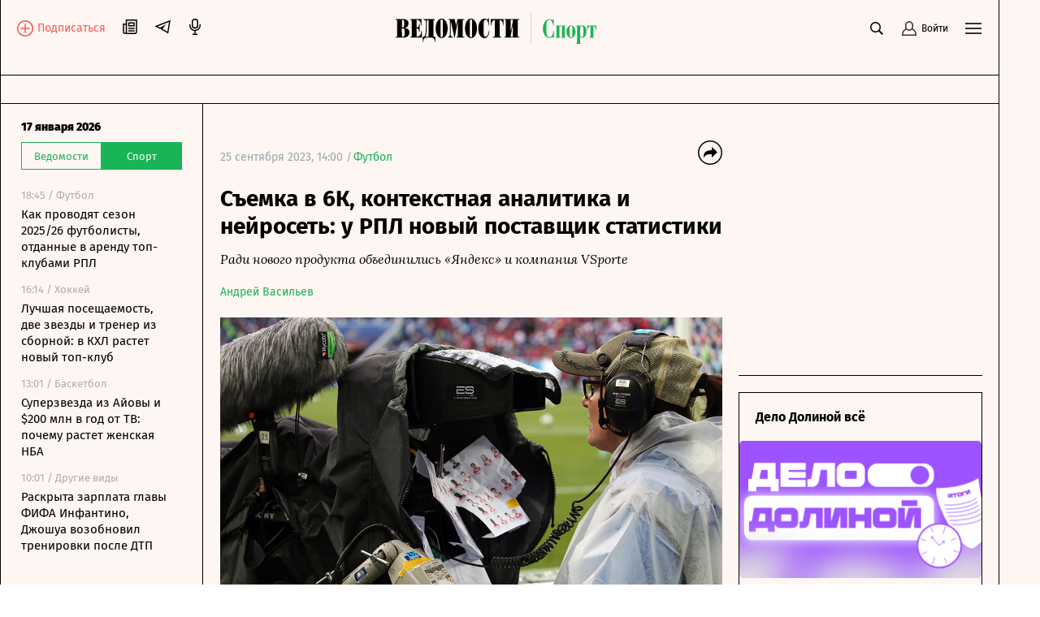

--- FILE ---
content_type: text/html; charset=utf-8
request_url: https://www.vedomosti.ru/sport/football/articles/2023/09/22/996627-u-rpl-novii-postavschik-statistiki
body_size: 46151
content:
<!doctype html>
<html data-n-head-ssr lang="ru" data-n-head="%7B%22lang%22:%7B%22ssr%22:%22ru%22%7D%7D">
  <head >
    <meta data-n-head="ssr" charset="utf-8"><meta data-n-head="ssr" name="viewport" content="width=device-width, initial-scale=1, user-scalable=no, minimum-scale=1, maximum-scale=1"><meta data-n-head="ssr" name="theme-color" content="#fff6f1"><meta data-n-head="ssr" name="robots" content="max-image-preview:large"><meta data-n-head="ssr" name="msapplication-config" content="https://cdn6.vedomosti.ru/3.0.95/static/browserconfig.xml"><meta data-n-head="ssr" name="pmail-verification" content="e7029f3b875c897c40ebd5ee15a2f261"><meta data-n-head="ssr" name="google-site-verification" content="5UKfplA2CDg7gtsOuVFb6QPtKINUJzM-11wPEzqubM8"><meta data-n-head="ssr" data-hid="apple-mobile-web-app-title" name="apple-mobile-web-app-title" content="«Ведомости. Спорт»"><meta data-n-head="ssr" data-hid="twitter:card" name="twitter:card" content="summary_large_image"><meta data-n-head="ssr" data-hid="twitter:site" name="twitter:site" content="@vedomosti"><meta data-n-head="ssr" data-hid="og:site_name" property="og:site_name" content="«Ведомости. Спорт»"><meta data-n-head="ssr" data-hid="og:title" property="og:title" content="Съемка в 6К, контекстная аналитика и нейросеть: у РПЛ новый поставщик статистики"><meta data-n-head="ssr" data-hid="og:url" property="og:url" content="https://www.vedomosti.ru/sport/football/articles/2023/09/22/996627-u-rpl-novii-postavschik-statistiki"><meta data-n-head="ssr" data-hid="twitter:title" name="twitter:title" content="Съемка в 6К, контекстная аналитика и нейросеть: у РПЛ новый поставщик статистики"><meta data-n-head="ssr" data-hid="keywords" name="keywords" content="Ради, нового, продукта, объединились, «Яндекс», и, компания, VSporte"><meta data-n-head="ssr" data-hid="og:image" property="og:image" content="https://sharing.vedomosti.ru/1695640841/vedomosti.ru/sport/football/articles/2023/09/22/996627-u-rpl-novii-postavschik-statistiki.jpg"><meta data-n-head="ssr" data-hid="twitter:image" name="twitter:image" content="https://sharing.vedomosti.ru/1695640841/vedomosti.ru/sport/football/articles/2023/09/22/996627-u-rpl-novii-postavschik-statistiki.jpg"><meta data-n-head="ssr" data-hid="twitter:description" name="twitter:description" content="Ради нового продукта объединились «Яндекс» и компания VSporte"><meta data-n-head="ssr" data-hid="og:description" property="og:description" content="Ради нового продукта объединились «Яндекс» и компания VSporte"><meta data-n-head="ssr" data-hid="description" name="description" content="Ради нового продукта объединились «Яндекс» и компания VSporte"><meta data-n-head="ssr" data-hid="og:type" property="og:type" content="article"><title>Съемка в 6К, контекстная аналитика и нейросеть: у РПЛ новый поставщик статистики - Ведомости.Спорт</title><link data-n-head="ssr" rel="manifest" href="https://cdn6.vedomosti.ru/3.0.95/static/manifest.json"><link data-n-head="ssr" rel="alternate" type="application/rss+xml" title="«Ведомости. Спорт» — Главное" href="https://vedomosti.ru/rss/articles"><link data-n-head="ssr" rel="alternate" type="application/rss+xml" title="«Ведомости. Спорт» — Новости" href="https://vedomosti.ru/rss/news"><link data-n-head="ssr" rel="alternate" type="application/rss+xml" title="«Ведомости. Спорт» — Газетный выпуск" href="https://vedomosti.ru/rss/issue"><link data-n-head="ssr" rel="apple-touch-icon" sizes="180x180" href="https://cdn6.vedomosti.ru/3.0.95/static/icons/apple-touch-icon.png"><link data-n-head="ssr" rel="icon" type="image/png" sizes="16x16" href="https://cdn6.vedomosti.ru/3.0.95/static/icons/favicon-16x16.png"><link data-n-head="ssr" rel="icon" type="image/png" sizes="32x32" href="https://cdn6.vedomosti.ru/3.0.95/static/icons/favicon-32x32.png"><link data-n-head="ssr" rel="icon" type="image/x-icon" href="https://cdn6.vedomosti.ru/3.0.95/static/icons/favicon.ico"><link data-n-head="ssr" rel="mask-icon" color="#444444" href="https://cdn6.vedomosti.ru/3.0.95/static/icons/safari-pinned-tab.svg"><link data-n-head="ssr" data-hid="canonical" rel="canonical" href="https://www.vedomosti.ru/sport/football/articles/2023/09/22/996627-u-rpl-novii-postavschik-statistiki"><script data-n-head="ssr" src="https://yastatic.net/s3/home/stream/widget/loader.min.js" async></script><link rel="preload" href="https://cdn6.vedomosti.ru/3.0.95/16c2cbe.modern.js" as="script"><link rel="preload" href="https://cdn6.vedomosti.ru/3.0.95/419f4b7.modern.js" as="script"><link rel="preload" href="https://cdn6.vedomosti.ru/3.0.95/4f03225.modern.js" as="script"><link rel="preload" href="https://cdn6.vedomosti.ru/3.0.95/e7b47b6.modern.js" as="script"><link rel="preload" href="https://cdn6.vedomosti.ru/3.0.95/c91d77a.modern.js" as="script"><style data-vue-ssr-id="099f6f9f:0 5967f22a:0 1eb0e812:0 c114af4c:0 22d4aa4c:0 5da51535:0 3ba9b81b:0 0ed87282:0 099c34f8:0 0f4fbbd8:0 306838d8:0 ebdb5446:0 0d3b1422:0 6f4b4bb2:0 7a570d10:0 d37b37f2:0 12905f9e:0 1189f1c8:0 63d20fe9:0 75b0eb4c:0 6bb4daf8:0 4b13206a:0 6898a884:0 345f823c:0 7bf3dfb8:0 68650a46:0 c17a10d0:0 8a5e43f4:0 ea5470bc:0 0f729a06:0 ff523030:0 60dce3cf:0 c8ecddae:0 50de5cb7:0 88379e18:0 52d9b8d4:0 6be4fbdc:0 73f18039:0 5b2c17b8:0 4982f1e0:0">@font-face{font-family:"Fira Sans";font-style:normal;font-weight:400;src:local("Fira Sans Regular"),local("FiraSans-Regular"),url(https://cdn6.vedomosti.ru/3.0.95/fonts/subset-FiraSans-Regular.71d6b0d.woff2) format("woff2"),url(https://cdn6.vedomosti.ru/3.0.95/fonts/subset-FiraSans-Regular.b0229f9.woff) format("woff"),url(https://cdn6.vedomosti.ru/3.0.95/fonts/subset-FiraSans-Regular.f97aaf0.ttf) format("truetype")}@font-face{font-family:"Fira Sans";font-style:normal;font-weight:900;src:local("Fira Sans Black"),local("FiraSans-Black"),url(https://cdn6.vedomosti.ru/3.0.95/fonts/subset-FiraSans-Black.2ca4035.woff2) format("woff2"),url(https://cdn6.vedomosti.ru/3.0.95/fonts/subset-FiraSans-Black.9a5cedc.woff) format("woff"),url(https://cdn6.vedomosti.ru/3.0.95/fonts/subset-FiraSans-Black.5afefde.ttf) format("truetype")}@font-face{font-family:"Fira Sans";font-style:normal;font-weight:300;src:local("Fira Sans Light"),local("FiraSans-Light"),url(https://cdn6.vedomosti.ru/3.0.95/fonts/subset-FiraSans-Light.a8790f1.woff2) format("woff2"),url(https://cdn6.vedomosti.ru/3.0.95/fonts/subset-FiraSans-Light.0a30a1c.woff) format("woff"),url(https://cdn6.vedomosti.ru/3.0.95/fonts/subset-FiraSans-Light.ae2e974.ttf) format("truetype")}@font-face{font-family:"Fira Sans";font-style:normal;font-weight:700;src:local("Fira Sans Bold"),local("FiraSans-Bold"),url(https://cdn6.vedomosti.ru/3.0.95/fonts/subset-FiraSans-Bold.616ca22.woff2) format("woff2"),url(https://cdn6.vedomosti.ru/3.0.95/fonts/subset-FiraSans-Bold.b1e1b5c.woff) format("woff"),url(https://cdn6.vedomosti.ru/3.0.95/fonts/subset-FiraSans-Bold.7674c8d.ttf) format("truetype")}@font-face{font-display:swap;font-family:"Exo 2";font-style:normal;font-weight:400;src:local("Exo 2"),url(https://cdn6.vedomosti.ru/3.0.95/fonts/Exo2-Regular.e29925e.ttf) format("truetype")}@font-face{font-display:swap;font-family:"Exo 2";font-style:normal;font-weight:900;src:local("Exo 2"),url(https://cdn6.vedomosti.ru/3.0.95/fonts/Exo2-Black.ab6a00f.ttf) format("truetype")}@font-face{font-display:swap;font-family:"Lora";font-style:normal;font-weight:400;src:local("Lora"),local("Lora-Regular"),url(https://cdn6.vedomosti.ru/3.0.95/fonts/Lora.18d94a1.woff2) format("woff2"),url(https://cdn6.vedomosti.ru/3.0.95/fonts/Lora.074597f.woff) format("woff"),url(https://cdn6.vedomosti.ru/3.0.95/fonts/Lora.7a8c319.ttf) format("truetype")}@font-face{font-display:swap;font-family:"Lora";font-style:italic;font-weight:400;src:local("Lora Italic"),local("Lora-Italic"),url(https://cdn6.vedomosti.ru/3.0.95/fonts/Lora-Italic.3d28c89.woff2) format("woff2"),url(https://cdn6.vedomosti.ru/3.0.95/fonts/Lora-Italic.25270b6.woff) format("woff"),url(https://cdn6.vedomosti.ru/3.0.95/fonts/Lora-Italic.24a898c.ttf) format("truetype")}@font-face{font-display:swap;font-family:"Lora";font-style:normal;font-weight:700;src:local("Lora Bold"),local("Lora-Bold"),url(https://cdn6.vedomosti.ru/3.0.95/fonts/Lora-Bold.7ab2186.woff2) format("woff2"),url(https://cdn6.vedomosti.ru/3.0.95/fonts/Lora-Bold.5307752.woff) format("woff"),url(https://cdn6.vedomosti.ru/3.0.95/fonts/Lora-Bold.d6dab44.ttf) format("truetype")}@font-face{font-display:swap;font-family:"Lora";font-style:italic;font-weight:700;src:local("Lora BoldItalic"),local("Lora-BoldItalic"),url(https://cdn6.vedomosti.ru/3.0.95/fonts/Lora-BoldItalic.506f480.woff2) format("woff2"),url(https://cdn6.vedomosti.ru/3.0.95/fonts/Lora-BoldItalic.72bb143.woff) format("woff"),url(https://cdn6.vedomosti.ru/3.0.95/fonts/Lora-BoldItalic.9fdf4da.ttf) format("truetype")}@font-face{font-display:swap;font-family:"Roboto";font-style:normal;font-weight:400;src:local("Roboto Regular"),local("Roboto-Regular"),url(https://cdn6.vedomosti.ru/3.0.95/fonts/Robotoregular.63a9293.woff2) format("woff2"),url(https://cdn6.vedomosti.ru/3.0.95/fonts/Robotoregular.499e61c.woff) format("woff"),url(https://cdn6.vedomosti.ru/3.0.95/fonts/Robotoregular.6bede58.ttf) format("truetype")}@font-face{font-display:swap;font-family:"Roboto";font-style:normal;font-weight:700;src:local("Roboto Bold"),local("Roboto-Bold"),url(https://cdn6.vedomosti.ru/3.0.95/fonts/Robotobold.303a3d2.woff2) format("woff2"),url(https://cdn6.vedomosti.ru/3.0.95/fonts/Robotobold.b882802.woff) format("woff"),url(https://cdn6.vedomosti.ru/3.0.95/fonts/Robotobold.17451a4.ttf) format("truetype")}@font-face{font-display:swap;font-family:"Playfair";font-style:normal;font-weight:700;src:local("Playfair Bold"),local("Playfair-Bold"),url(https://cdn6.vedomosti.ru/3.0.95/fonts/Playfair-Bold.58b6f90.woff2) format("woff2"),url(https://cdn6.vedomosti.ru/3.0.95/fonts/Playfair-Bold.b20753b.woff) format("woff"),url(https://cdn6.vedomosti.ru/3.0.95/fonts/Playfair-Bold.d70db95.ttf) format("truetype")}@font-face{font-display:swap;font-family:"IBMPlex Sans";font-style:normal;font-weight:400;src:local("IBMPlex Sans"),local("IBMPlex-Sans"),url(https://cdn6.vedomosti.ru/3.0.95/fonts/IBMPlexSans.4f26ce8.woff2) format("woff2"),url(https://cdn6.vedomosti.ru/3.0.95/fonts/IBMPlexSans.30645bf.woff) format("woff"),url(https://cdn6.vedomosti.ru/3.0.95/fonts/IBMPlexSans.0519459.ttf) format("truetype")}@font-face{font-display:swap;font-family:"Yandex Sans";font-style:normal;font-weight:400;src:local("Yandex Sans"),local("Yandex-Sans"),url(https://cdn6.vedomosti.ru/3.0.95/fonts/YandexSans-Regular.b492aaa.woff2) format("woff2"),url(https://cdn6.vedomosti.ru/3.0.95/fonts/YandexSans-Regular.7286406.woff) format("woff"),url(https://cdn6.vedomosti.ru/3.0.95/fonts/YandexSans-Regular.f7b0cd2.ttf) format("truetype")}@font-face{font-display:swap;font-family:"Yandex Sans Light";font-style:normal;font-weight:300;src:local("Yandex Sans Light"),local("Yandex-Sans-Light"),url(https://cdn6.vedomosti.ru/3.0.95/fonts/YandexSans-Light.326fe87.woff2) format("woff2"),url(https://cdn6.vedomosti.ru/3.0.95/fonts/YandexSans-Light.dbe8d61.woff) format("woff"),url(https://cdn6.vedomosti.ru/3.0.95/fonts/YandexSans-Light.6c598ac.ttf) format("truetype")}@font-face{font-display:swap;font-family:"Bruta";font-style:normal;font-weight:400;src:local("Bruta"),local("Bruta"),url(https://cdn6.vedomosti.ru/3.0.95/fonts/Bruta-Regular.fbff6bb.woff2) format("woff2"),url(https://cdn6.vedomosti.ru/3.0.95/fonts/Bruta-Regular.067e187.woff) format("woff"),url(https://cdn6.vedomosti.ru/3.0.95/fonts/Bruta-Regular.52ad91c.ttf) format("truetype")}*{box-sizing:border-box}body{-webkit-font-smoothing:antialiased;-webkit-overflow-scrolling:touch;font-family:"Fira Sans","Helvetica","Arial",sans-serif;line-height:1.5}body,h1,h2,h3,h4,h5,h6{font-size:16px;margin:0}a,h1,h2,h3,h4,h5,h6{-webkit-text-decoration:none;text-decoration:none}a{color:#000}button{background:none;border:none;outline:none;padding:0}button,input{font-family:"Fira Sans","Helvetica","Arial",sans-serif}input[type=button],input[type=submit],input[type=text],textarea{-webkit-appearance:none;border-radius:0}.overlayed{height:100%;overflow:hidden}
.page-loader{background-color:rgba(0,0,0,.5);height:100%;left:0;opacity:0;position:fixed;top:0;transition:all .3s ease-in-out;visibility:hidden;width:100%;z-index:999}.page-loader .the-loader{height:100%}.page-loader .the-loader__icon{background-color:transparent;color:#fff}.page-loader--loading{opacity:1;visibility:visible}
.the-loader{align-items:center;display:flex;height:70%;justify-content:center;left:0;position:absolute;top:0;width:100%;z-index:206}
.layout{background-color:#fdf6f2;position:relative}.layout ::-moz-selection{background-color:#4f99af;color:#fff}.layout ::selection{background-color:#4f99af;color:#fff}.layout mark{background-color:#4f99af;color:#fff}.layout__container{background-color:#fdf6f2;border-left:0;border-right:0;min-height:100vh;position:relative;transition:all .2s ease-in-out;width:100%}@media screen and (min-width:704px){.layout__container{border-left:1px solid #000;border-right:1px solid #000}}@media screen and (min-width:910px){.layout__container{max-width:910px}}@media screen and (min-width:1024px){.layout__container{max-width:1230px}}@media screen and (min-width:1550px){.layout__container{max-width:1550px}}.layout__page{background-color:#fdf6f2}@media screen and (min-width:704px){.layout__page{padding-left:44px}}@media screen and (min-width:910px){.layout__page{max-width:910px;padding-left:250px}}@media screen and (min-width:1024px){.layout__page{max-width:1230px;padding-left:44px}}@media screen and (min-width:1230px){.layout__page{padding-left:250px}}@media screen and (min-width:1550px){.layout__page{max-width:1550px}}@media screen and (min-width:704px){.layout__page--transformed{padding-left:250px;transition:padding .1s ease-in-out}.layout__popup .popup__body{max-width:680px}.layout__popup .popup__content{padding:0 100px 50px}}.layout__newspaper-info{bottom:0;left:0;position:fixed;right:0;z-index:100}@media screen and (min-width:704px){.layout__newspaper-info{left:44px}.layout__newspaper-info.--sidebar-visible{left:250px}.layout__newspaper-info .newspaper-info{margin:0 auto;width:620px}}@media screen and (min-width:910px){.layout__newspaper-info{left:250px;max-width:660px}}@media screen and (min-width:1024px){.layout__newspaper-info{left:44px;max-width:100%}.layout__newspaper-info.--sidebar-visible{left:250px}.layout__newspaper-info .newspaper-info{margin:0 auto;width:940px}}@media screen and (min-width:1230px){.layout__newspaper-info{left:250px;max-width:980px}}@media screen and (min-width:1550px){.layout__newspaper-info{left:250px;max-width:1300px}.layout__newspaper-info .newspaper-info{margin:0 auto;width:1260px}}.layout .sidebar--scroll{height:100vh;padding-bottom:20px;top:35px}.scale-enter-active,.scale-leave-active{transition:all .3s ease-in-out}.scale-enter,.scale-leave-to{opacity:0;transform:scale(.5)}.fade-enter-active,.fade-leave-active{transition:all .3s ease-in-out}.fade-enter,.fade-leave-to{opacity:0}.slide-left-enter-active,.slide-left-leave-active{transition:all .3s ease-in-out}.slide-left-enter,.slide-left-leave-to{opacity:0;transform:translateX(-20px)}.slide-up-enter-active,.slide-up-leave-active{transition:all .3s ease-in-out}.slide-up-enter,.slide-up-leave-to{opacity:0;transform:translateY(20px)}.list-enter-active,.list-leave-active{transition:all .3s ease-in-out}.list-leave{max-height:400px}.list-enter{opacity:0;transform:translateY(30px)}.list-leave-to{opacity:0;transform:scale(.5)}
.the-header{align-items:center;background-color:#fdf6f2!important;border-bottom:1px solid #000;color:#000;display:flex;height:54px;justify-content:flex-start;margin:0;max-width:100%;padding:0 10px;position:relative;position:sticky;top:0!important;transition:all .2s ease-in-out;z-index:101}@media screen and (min-width:375px){.the-header{padding:0 20px}}@media screen and (min-width:704px){.the-header{border-bottom:none;height:58px;justify-content:center;padding:0;position:static}}.the-header--fixed .the-header__progress{opacity:1}@media screen and (min-width:704px){.the-header--fixed .the-header__progress{opacity:0}}.the-header__top{align-items:center;color:#000;display:flex;justify-content:space-between;margin:0;max-width:100%;position:relative;position:static;top:0;transition:all .2s ease-in-out;width:100%;z-index:102}@media screen and (min-width:704px){.the-header__top{padding:11px 20px 0}}.the-header__progress{background-color:#19b455;bottom:-4px;height:4px;left:0;opacity:0;position:absolute;transform-origin:0 0;transition:transform .1s ease-in-out;width:100vw}.the-header__logo{align-items:center;display:flex;-webkit-tap-highlight-color:transparent;height:30px}@media screen and (min-width:704px){.the-header__logo{height:32px}}@media screen and (min-width:910px){.the-header__logo{height:38px}}@media screen and (min-width:1024px){.the-header__logo{left:50%;position:absolute;transform:translateX(-50%)}}.the-header__logo-image{align-items:center;display:inline-flex}.the-header__logo-prom{align-self:flex-start!important;margin-top:12px!important}.the-header__logo svg{display:inline;margin-right:9px;position:relative}.the-header__close-sidebar{cursor:pointer;height:20px;text-align:center;width:20px;-webkit-tap-highlight-color:transparent;display:none;position:fixed;right:10px;top:59px;z-index:1005}.the-header__close-sidebar.fade-enter-active{transition-delay:.3s}.the-header__close-sidebar.fade-enter-active,.the-header__close-sidebar.fade-leave-active{transition:all .2s ease-in-out}.the-header__close-sidebar.fade-enter-active.fade-enter-active,.the-header__close-sidebar.fade-leave-active.fade-enter-active{transition-delay:.2s}.the-header__close-sidebar.--discussions{display:none}@media screen and (min-width:375px){.the-header__close-sidebar{right:20px}}@media screen and (min-width:704px){.the-header__close-sidebar{display:block}}.the-header__toolbar{justify-content:flex-end}.the-header__cell,.the-header__toolbar{align-items:center;display:flex;height:100%}.the-header__cell{margin-right:20px}.the-header__cell a{line-height:0}.the-header__cell button{-webkit-tap-highlight-color:transparent}.the-header__icon{display:block}.the-header__bookmarks{position:relative}.the-header__bookmarks:after{content:"";cursor:pointer;height:30px;left:50%;position:absolute;top:50%;transform:translate(-50%,-50%);width:30px}.the-header__user{align-items:center;cursor:pointer;display:flex;position:relative;transition:opacity .2s ease-in-out}.the-header__user-title{font-size:14px;line-height:18px}.the-header__user-lock{align-items:center;background-color:#19b455;border-radius:50%;display:flex;height:15px;justify-content:center;position:absolute;right:-4px;top:-8px;width:15px}.the-header__notices{cursor:pointer;justify-content:center;position:relative}.the-header__logged{background:#19b455}.the-header__search-button{cursor:pointer;position:relative;transition:opacity .2s ease-in-out}.the-header__search-button:after{content:"";cursor:pointer;height:30px;left:50%;position:absolute;top:50%;transform:translate(-50%,-50%);width:30px}.the-header__search-button:hover{opacity:.8}@media screen and (min-width:704px){.the-header{height:58px;top:35px}.the-header__cell{position:relative}}.the-header__leftside{display:flex;flex-direction:row}@media screen and (min-width:704px){.the-header__leftside{width:102px}}.the-header__subscribe{align-items:end;display:none}.the-header__subscribe-text{color:#ff5757;font-size:14px;font-weight:500;line-height:24px;margin-left:5px}.the-header__subscribe-button{display:none}@media screen and (min-width:704px){.the-header__subscribe-button{display:inline;display:initial}}.the-header__newspaper-link{align-items:center;display:none}@media screen and (min-width:704px){.the-header__newspaper-link{display:flex}}.the-header__newspaper-text{display:none;font-size:14px;font-weight:500;line-height:24px;margin-left:5px}@media screen and (min-width:704px){.the-header__newspaper-text{display:block}}.the-header .right-panel{background-color:#fdf6f2;border:1px solid #000;display:flex;flex-direction:column;height:calc(100vh - 58px);position:fixed;right:0;top:55px;transform-origin:top center;transition:all .3s ease-in-out,height 0s;width:100%;z-index:200}@media screen and (min-width:704px){.the-header .right-panel{position:absolute;top:58px;width:320px}}@media screen and (min-width:1550px){.the-header .right-panel{width:400px}}
.tooltip-text[data-v-1c6eed3c]{align-items:center;display:inline-flex;justify-content:center;position:relative}.tooltip-text__body[data-v-1c6eed3c]{background:#000;color:#fff;font-size:14px;font-weight:400;line-height:16px;margin-top:12px;padding:7px 10px;position:absolute;top:100%;width:auto;z-index:205}.tooltip-text__body[data-v-1c6eed3c]:after{content:"";height:14px;left:0;position:absolute;top:-14px;width:100%}.tooltip-text__body[data-v-1c6eed3c]:before{background:#000;content:"";height:14px;left:50%;margin-left:-7px;position:absolute;top:-7px;transform:rotate(45deg);width:14px}
.authentication__button[data-v-faf2338a]{align-items:center;color:#000;cursor:pointer;display:flex;font-size:12px;height:100%;line-height:1;position:relative}.authentication__button span[data-v-faf2338a]{margin-left:5px}.authentication__icon[data-v-faf2338a]{display:block}
.menu-button{color:#000;cursor:pointer;outline:none}
.the-header-rubric{align-items:center;background-color:#fdf6f2;border-bottom:1px solid;display:flex;height:35px;justify-content:center;line-height:24px;padding:0 20px;position:relative;top:0;width:100%}.the-header-rubric--scroll{height:0;padding:0 12px;position:sticky;transform:translateY(-36px);transition:transform .3s ease-in-out;z-index:150}@media screen and (min-width:704px){.the-header-rubric--scroll{transform:translateY(-36px)}}@media screen and (min-width:1024px){.the-header-rubric--scroll{transform:translateY(-40px)}}.the-header-rubric--scroll__after{border-bottom:1px solid;display:flex;height:36px;position:sticky;transform:translateY(0);transition:transform .3s ease-in-out}@media screen and (min-width:704px){.the-header-rubric--scroll__after{height:36px}}@media screen and (min-width:1024px){.the-header-rubric--scroll__after{height:40px}}.the-header-rubric__projects{align-items:center;display:flex;justify-content:center;width:90%}@media screen and (min-width:1550px){.the-header-rubric__projects{width:95%}}.the-header-rubric__project{position:relative}.the-header-rubric__project--logo{display:flex}.the-header-rubric__project a.router-link-active{color:#19b455;font-weight:900}.the-header-rubric__project a.router-link-active:hover{-webkit-text-decoration:none;text-decoration:none}.the-header-rubric__logo{cursor:pointer;margin-right:0}@media screen and (min-width:1024px){.the-header-rubric__logo{margin-right:10px}}.the-header-rubric__link{align-items:center;color:#000;display:flex;font-weight:600;line-height:24px;transition:opacity .2s ease-in-out;white-space:nowrap;-webkit-tap-highlight-color:transparent;font-size:13px}@media screen and (min-width:1024px){.the-header-rubric__link{font-size:14px}}.the-header-rubric__link--active{font-weight:700}.the-header-rubric__link:hover{-webkit-text-decoration:underline;text-decoration:underline}@media screen and (min-width:704px){.the-header-rubric__project+.the-header-rubric__project{padding-left:20px}}.the-header-rubric__more{align-items:center;display:flex;-webkit-tap-highlight-color:transparent;cursor:pointer}.the-header-rubric__more-dot{background:#000;border-radius:50%;height:6px;margin:0 5px;position:relative;transform:scale(.5);transform-origin:50% 50%;width:6px}.the-header-rubric__more-dot:after,.the-header-rubric__more-dot:before{background:#000;border-radius:50%;content:"";height:6px;position:absolute;right:-10px;width:6px}.the-header-rubric__more-dot:before{left:-10px;right:auto}.the-header-rubric__popup{background-color:#fdf6f2;border:1px solid #000;border-right:none;padding:10px;position:absolute;right:0;top:100%;white-space:nowrap;z-index:150}.the-header-rubric__popup .the-header-rubric__project+.the-header-rubric__project{padding:10px 0 0}.the-header-rubric .slide-up-enter,.the-header-rubric .slide-up-leave-to{opacity:0;transform:translateY(10px)}
.the-projects{background-color:#fdf6f2;border-bottom:1px solid #000;height:35px;justify-content:space-between;padding:0 20px;position:relative;z-index:102}.the-projects,.the-projects__projects{align-items:center;display:flex;width:100%}.the-projects__projects{justify-content:center;overflow:hidden}.the-projects__project{position:relative}.the-projects__link{align-items:center;color:#000;display:flex;font-size:13px;line-height:24px;transition:opacity .2s ease-in-out;white-space:nowrap;-webkit-tap-highlight-color:transparent}@media screen and (min-width:1024px){.the-projects__link{font-size:14px}}.the-projects__link:hover{-webkit-text-decoration:underline;text-decoration:underline}.the-projects__link svg.--career{margin-left:-4px;margin-right:3px;margin-top:-1px}.the-projects__link svg.--projects_company{height:12px!important;margin-right:7px;margin-top:-2px;width:9px!important}.the-projects__link svg.--regatta{height:12px!important;margin-right:7px;width:13px!important}.the-projects__link--active{font-weight:700}.the-projects__project+.the-projects__project{padding-left:15px}@media screen and (min-width:1024px){.the-projects__project+.the-projects__project{padding-left:20px}}.the-projects__more{align-items:center;display:flex;-webkit-tap-highlight-color:transparent;cursor:pointer}.the-projects__more-dot{background:#000;border-radius:50%;height:6px;margin:0 5px;position:relative;transform:scale(.5);transform-origin:50% 50%;width:6px}.the-projects__more-dot:after,.the-projects__more-dot:before{background:#000;border-radius:50%;content:"";height:6px;position:absolute;right:-10px;width:6px}.the-projects__more-dot:before{left:-10px;right:auto}.the-projects__popup{background:#fdf6f2;border:1px solid #000;padding:10px;position:absolute;right:0;top:100%;white-space:nowrap}.the-projects__popup .the-projects__project+.the-projects__project{padding:10px 0 0}.the-projects .slide-up-enter,.the-projects .slide-up-leave-to{opacity:0;transform:translateY(10px)}
.the-sidebar{background-color:#fdf6f2!important;cursor:pointer;display:none;flex-direction:column;height:calc(100vh - 128px);left:0;overflow:hidden;position:fixed;top:128px;transition:all .4s ease-in-out;width:44px;z-index:100}.the-sidebar:hover .ps__thumb-y{background-color:#cdd6db!important;width:5px!important}@media screen and (min-width:704px){.the-sidebar{cursor:auto;display:flex}}@media screen and (min-width:910px){.the-sidebar{transition:none;width:250px}}@media screen and (min-width:1024px){.the-sidebar{width:44px}}@media screen and (min-width:1230px){.the-sidebar{transition:none;width:250px}}.the-sidebar__toggle-wrapper{border-left:1px solid #000;border-right:1px solid #000;cursor:pointer;flex-shrink:0;height:100%;left:0;opacity:1;padding:36px 12px 0;position:absolute;top:0;transition:opacity .1s ease-in-out;transition-delay:.3s;width:100%;z-index:1006}@media screen and (min-width:910px){.the-sidebar__toggle-wrapper{display:none}}@media screen and (min-width:1024px){.the-sidebar__toggle-wrapper{display:block}}@media screen and (min-width:1230px){.the-sidebar__toggle-wrapper{display:none}}.the-sidebar__toggle{color:#000;display:flex;justify-content:flex-end}.the-sidebar__toggle-notification{background-color:#ff7a7a;border-radius:50%;height:7px;position:absolute;width:7px}.the-sidebar__close{cursor:pointer;height:24px;opacity:0;position:absolute;right:10px;text-align:center;top:9px;width:24px}.the-sidebar--shown{background-color:#fff;width:250px}.the-sidebar--shown .the-sidebar__toggle-wrapper{opacity:0;pointer-events:none;transition-delay:0s;transition:none;z-index:0}.the-sidebar--shown .the-sidebar__close{opacity:1;transition:opacity .1s ease-in-out;transition-delay:.3s;z-index:1004}@media screen and (min-width:910px){.the-sidebar--shown .the-sidebar__close{display:none}}@media screen and (min-width:1024px){.the-sidebar--shown .the-sidebar__close{display:block}}@media screen and (min-width:1230px){.the-sidebar--shown .the-sidebar__close{display:none}}.the-sidebar--shown .the-sidebar__waterfall{opacity:1;pointer-events:auto;transition-delay:.3s}.the-sidebar__waterfall{opacity:0;pointer-events:none;transition:opacity .1s ease-in-out;transition-delay:0s}@media screen and (min-width:910px){.the-sidebar__waterfall{opacity:1;pointer-events:auto}}@media screen and (min-width:1024px){.the-sidebar__waterfall{opacity:0;pointer-events:none}}@media screen and (min-width:1230px){.the-sidebar__waterfall{opacity:1;pointer-events:auto}}
.story-line{background:linear-gradient(270deg,#fdf6f2 49.51%,hsla(22,73%,97%,0));border-bottom:1px solid #000;padding:2px 75px 2px 20px;position:relative}.story-line--mobile{border-left:none;margin-left:0;padding-right:20px}.story-line__list{display:flex;flex-wrap:nowrap;list-style:none;margin:0;overflow-y:hidden;overflow:scroll;padding:0;scroll-behavior:smooth;-ms-overflow-style:none;scrollbar-width:none}.story-line__list::-webkit-scrollbar{display:none}.story-line__arrows{position:absolute;right:14px;top:1px;width:125px}.stories{transition:transform .2s linear}.stories--focus{transform:translateX(-7px)}.stories__item{margin:0;padding:0;position:relative}.stories__item:not(:last-child):after{background-color:#000;content:"";height:14px;position:absolute;right:10px;top:6px;width:1px}.stories__item *{color:#19b455;font-size:14px;height:30px;line-height:17px;margin-right:20px;white-space:nowrap}.stories__item :focus,.stories__item :hover{border-bottom:1px solid #19b455}.stories__item :active{opacity:.5}.arrows{align-items:flex-end;background:linear-gradient(270deg,#fdf6f2 49.51%,hsla(22,73%,97%,0));display:flex}.arrows__item{cursor:pointer;width:14px}.arrows__item:active{opacity:.7}.arrows__item--left{margin-left:auto}.arrows__item--right{position:relative;transform:scaleX(-1)}
.page-article.page{padding-bottom:0;padding-top:0}.page-article--broadcast.page{overflow:visible}.page-article .the-loader{height:140px;opacity:0;position:static;transition:all .3s ease-in-out;visibility:hidden}.page-article .the-loader .loader{transform:scale(.5);transition:all .3s ease-in-out}.page-article .the-loader--active{opacity:1;visibility:visible}.page-article .the-loader--active .loader{transform:scale(1)}.page-article .news-rotation{margin:0 -10px}@media screen and (min-width:375px){.page-article .news-rotation{margin:0 -20px}}
.page{background-color:#fdf6f2;min-height:100vh;padding:20px 10px}.page--rubric{overflow:hidden}.page--career.page,.page--rubric.page{padding-bottom:0;padding-top:0}@media screen and (min-width:375px){.page{padding-left:20px;padding-right:20px}}
.banner{height:100%;position:relative;transition:all .3s ease-in-out}
.card-career-menu{margin:0 -10px;padding:0 10px 10px;position:relative}.card-career-menu__title{font-size:22px;font-weight:700;line-height:32px;margin:0}.card-career-menu__logo-link{display:block;height:20px;transition:opacity .3s ease-in-out;width:148px}.card-career-menu__logo-link:hover{opacity:.5}.card-career-menu__logo [pid="1"],.card-career-menu__logo [pid="2"]{fill:#19b455}.card-career-menu__nav{display:flex;list-style:none;margin:22px 0 0 -5px;overflow-x:scroll;padding:0;scroll-behavior:smooth}@media screen and (min-width:1024px){.card-career-menu__nav{flex-wrap:wrap;overflow-x:visible;overflow-x:initial}}.card-career-menu__nav::-webkit-scrollbar{height:5px}.card-career-menu__nav::-webkit-scrollbar-track{background-color:#d8d8d8}.card-career-menu__nav::-webkit-scrollbar-thumb{background-color:#19b455}.card-career-menu__nav-item{margin:0;padding:0}.card-career-menu__nav-link{border:1px solid #d8d8d8;border-radius:15px;color:#000;display:block;font-size:14px;height:30px;line-height:17px;margin:0 5px 10px;padding:5px 15px;transition:color .3s ease-in-out,background-color .3s ease-in-out,border-color .3s ease-in-out;white-space:nowrap}.card-career-menu__nav-link.nuxt-link-exact-active,.card-career-menu__nav-link:hover{background-color:#19b455;border-color:#19b455;color:#fff}.card-career-menu__nav-link--orange.nuxt-link-exact-active,.card-career-menu__nav-link--orange:hover{background-color:#ff6a13;border-color:#ff6a13;color:#fff}.card-career-menu__partner{color:#9aa5aa;font-size:12px;line-height:22px;position:absolute;right:20px;top:6px}.card-career-menu__partner>span{display:block;text-align:right}.card-career-menu__partner>i{display:block;height:18px;width:78px}.card-career-menu__rb{background-color:#07e!important;color:#fff!important}.card-career-menu__rb:hover{border-color:#07e!important}@media screen and (min-width:375px){.card-career-menu{margin-left:-20px;margin-right:-20px;padding-left:20px;padding-right:20px}}@media screen and (min-width:704px){.card-career-menu{margin-left:0;margin-right:0;padding:10px 0 0}.card-career-menu__nav-link{margin-bottom:10px}}@media screen and (min-width:910px){.card-career-menu__logo-link{height:22px;width:163px}.card-career-menu__nav{margin-top:20px}}@media screen and (min-width:1024px){.card-career-menu__partner{font-size:14px;margin:0;right:0;top:-5px}.card-career-menu__partner>span{margin-bottom:5px}.card-career-menu__partner>i{height:24px;width:104px}}@media screen and (min-width:1230px){.card-career-menu{align-items:center;display:flex}.card-career-menu.articles-cards-list__card{height:auto;padding-top:10px}.card-career-menu__nav{margin-top:0}}@media screen and (min-width:1550px){.card-career-menu__logo-link{height:29px;width:214px}.card-career-menu__nav{margin-left:30px}}
.article{padding-top:20px;position:relative}@media screen and (min-width:704px){.article{padding-top:35px}}.article__article-partner{background-color:#f6f8fa;border-radius:37px;height:34px;margin-bottom:30px;padding-top:4px;text-align:center;width:175px}.article__article-partner span{font-size:12px;line-height:14px;text-transform:uppercase}.article__article-partner--mobile{width:100%}.article__container{display:flex}.article__content{flex:1;max-width:100%;min-width:0}.article__body{position:relative;width:100%}@media screen and (min-width:1550px){.article__body{max-width:830px}}.article__header{position:relative}.article__header .article__meta .article__share-desktop{display:none}@media screen and (min-width:1024px){.article__header .article__meta .article__share-desktop{display:flex;flex-direction:column-reverse}.article__header .article__meta .article__share-desktop .article-share__item:last-of-type{margin-bottom:10px}.article__header .article__meta .article__share-desktop .article-share__item .article-share__btn{color:#000}.article__header .article__meta .article__share-desktop .article-share__item .article-share__btn:hover{color:#19b455}}.article__main{align-items:flex-start;display:flex}.article__sidebar{display:none;margin-bottom:20px;margin-left:20px;width:300px}@media screen and (min-width:1024px){.article__sidebar{display:block}}.article__sidebar .adfox--300x600{height:auto;min-height:600px}.article__sticky{min-height:600px;position:sticky;top:90px}.article__sticky .adfox--300x600{position:static}.article__advertisement{border-radius:20px;display:block;font-size:12px;line-height:14px;margin-bottom:20px;padding:13px 0;text-align:center;text-transform:uppercase}.article__meta,.article__tools{align-items:center;display:inline-flex;justify-content:space-between;width:100%}.article__meta{position:relative}.article__tools{margin-bottom:20px;margin-top:15px}.article__partner{font-size:14px;line-height:22px;margin:15px 0 0}@media screen and (min-width:704px){.article__partner{margin-top:10px}}@media screen and (min-width:1550px){.article__partner{margin-top:15px}}.article__partner>span{color:#f38d0d}.article__partner-logo{margin-top:15px;max-width:164px}@media screen and (min-width:1550px){.article__partner-logo{margin:0;position:absolute;right:0;top:0}}.article__partner-logo img.base-image{max-height:40px;max-width:164px}@media screen and (min-width:1550px){.article__partner-logo img.base-image[src]{-o-object-position:right;object-position:right}}.article__headline{margin-top:15px}.article__headline .article__tools{margin-top:0}.article__headline .article__tools .article__share-not-desktop{align-self:end}@media screen and (min-width:1024px){.article__headline .article__tools .article__share-not-desktop{display:none}}.article__headline .article__tools .article__share-not-desktop .article-share__item .article-share__btn{color:#000}@media screen and (min-width:704px){.article__headline-item{padding-right:50px}}@media screen and (min-width:1550px){.article__headline-item{padding-right:0}}.article__more{align-items:flex-end;cursor:pointer;display:flex;margin-bottom:20px}.article__more:before{background:linear-gradient(0deg,#fdf6f2,hsla(22,73%,97%,0));content:"";height:200px;left:-10px;padding-right:20px;position:absolute;width:100%}@media screen and (min-width:375px){.article__more:before{left:-20px;padding-right:40px}}@media screen and (min-width:704px){.article__more:before{left:0;padding-right:0}}@media screen and (min-width:704px){.article__more{padding-left:40px}}@media screen and (min-width:1550px){.article__more{padding-left:185px}}.article__footer{margin:20px 0}@media screen and (min-width:704px){.article__footer{margin-top:40px;padding-left:40px}}@media screen and (min-width:1550px){.article__footer{max-width:830px;padding-left:180px}}.article__recommendation,.article__subscribe-to{margin-bottom:20px;margin-left:-10px;margin-right:-10px}@media screen and (min-width:375px){.article__recommendation,.article__subscribe-to{margin-left:-20px;margin-right:-20px}}@media screen and (min-width:704px){.article__recommendation,.article__subscribe-to{margin-left:0;margin-right:0}}.article__recommendation{margin-bottom:0;position:relative}.article__warning{margin-bottom:20px}.article__boxes{max-width:100%;word-break:break-word}.article__share-desktop{margin-right:0}.article__share-wide-desktop{margin-left:30px;position:sticky;top:148px}.article--with-border .article__tools{border-bottom:1px solid #000;padding-bottom:15px}.article--gallery .box-gallery{margin-top:15px}@media screen and (min-width:704px){.article--gallery .box-gallery{margin-top:20px}}@media screen and (min-width:1024px){.article--gallery .box-gallery{margin-top:25px}}.article--gallery .article__tools{border-bottom:none;margin-bottom:0;padding-bottom:0}@media screen and (min-width:320px){.article .article-image-main{margin-top:0}}.article__advertisement-paragraph{color:#9aa5aa;font-size:14px;line-height:20px;margin-bottom:10px;word-break:break-word}.article__advertisement-paragraph a{color:#9aa5aa}.article__badge{margin-top:30px}@media screen and (min-width:704px){.article__badge{margin-left:60px}}@media screen and (min-width:1550px){.article__badge{margin-left:180px}}.article .salmon-button{background-color:#19b455}.box-7{display:block!important;margin:0;max-width:none;min-height:100%!important;padding:0;width:100%}
.article-meta{position:relative;width:100%}.article-meta.--locked{padding-top:20px}.article-meta:not(.--locked){align-items:baseline;display:flex}.article-meta__date{color:#9aa5aa;font-size:14px;line-height:20px}.article-meta__release{font-size:14px;line-height:22px;margin-top:10px}.article-meta__buy.lock{margin-right:10px}.article-meta__buy--locked.lock{align-items:center;display:flex;left:-1px;margin:0;position:absolute;top:-10px}.article-meta__buy--locked.lock svg use{color:#ff7a7a}.article-meta__buy--top.lock{margin-left:-2px}.article-meta .article-meta__tooltip{display:inline-block;margin-left:4px;position:static;width:auto}.article-meta .article-meta__tooltip .tooltip__btn{transform:none}@media screen and (min-width:704px){.article-meta{margin-top:0}.article-meta__release{margin-top:15px}.article-meta__buy--locked.lock{align-items:baseline;display:flex;flex-direction:row;left:-1px;margin:0;position:absolute;top:-10px}.article-meta__buy--locked.lock svg use{color:#ff7a7a}}.article-meta .tags__tag{font-size:14px;padding-left:2px}
.tags{word-break:break-word}.tags__tag{cursor:default;font-size:13px;line-height:1}.tags__tag,.tags__tag--white{color:#9aa5aa}.tags__tag--red,.tags__tag--salmon-red,.tags__tag--white-red{color:#ff7a7a}.tags__tag--transparent{color:#fff}.tags a{color:inherit}.tags a:hover{cursor:pointer;-webkit-text-decoration:underline;text-decoration:underline}
.article-share{display:inline-flex;z-index:10}.article-share--vertical{flex-direction:column-reverse}.article-share__item{height:30px;position:relative;width:30px}.article-share__item:not(:last-child){margin-right:10px}.article-share--vertical .article-share__item{margin:0 0 10px}.article-share__btn{color:#9aa5aa;cursor:pointer;height:30px;position:relative;transition:color .3s ease-in-out;width:30px}.article-share__btn>svg{left:50%;position:absolute;top:50%;transform:translate(-50%,-50%)}.article-share__btn--share{color:#000}.article-share__btn--active{color:#19b455}@media screen and (min-width:1024px){.article-share__btn:hover{color:#19b455}}.article-share__tooltip{background-color:#000;border:1px solid #19b455;font-size:14px;line-height:20px;margin:10px 0 0;max-width:100vw;padding:25px;position:absolute;right:0;top:100%;transition:all .3s ease-in-out;width:300px}@media screen and (min-width:375px){.article-share__tooltip{right:-10px}}@media screen and (min-width:704px){.article-share__tooltip{right:-100%}}.article-share__tooltip:before{border-bottom:6px solid #000;border-left:6px solid transparent;border-right:6px solid transparent;content:"";height:0;position:absolute;right:9px;top:-6px;width:0}@media screen and (min-width:375px){.article-share__tooltip:before{right:19px}}@media screen and (min-width:704px){.article-share__tooltip:before{right:39px}}.article-share__tooltip--share{padding:20px 25px 25px;width:235px}.article-share__tooltip--locked-share{margin-right:-80px}@media screen and (min-width:375px){.article-share__tooltip--locked-share{width:345px}}@media screen and (min-width:704px){.article-share__tooltip--locked-share{margin-right:0}}.article-share__tooltip--locked-share:before{right:89px}@media screen and (min-width:375px){.article-share__tooltip--locked-share:before{right:99px}}@media screen and (min-width:704px){.article-share__tooltip--locked-share:before{right:39px}}
.article-tooltip{display:flex;flex-direction:column}.article-tooltip__choose{margin:0 0 20px}.article-tooltip__clipboard{opacity:0;outline:none;pointer-events:none;position:absolute}.article-tooltip .article-tooltip__button{align-self:flex-start;color:#77adbe;margin-top:20px}.article-tooltip .article-tooltip__button[disabled]{opacity:.7}.article-tooltip .article-tooltip__button .salmon-button__icon{transition:all .3s ease-in-out}.article-tooltip__text{color:#fff}.article-tooltip__text a{color:#19b455;transition:all .3s ease-in-out}.article-tooltip__text a:hover{opacity:.5}.article-tooltip .share .share__body{background-color:transparent;background-color:initial;padding:0;position:static}.article-tooltip .salmon-button--secondary{border-color:#19b455!important;color:#19b455!important}.article-tooltip .salmon-button--secondary span,.article-tooltip .salmon-button--secondary svg{color:#fff!important}
.share{display:inline-flex;position:relative;z-index:12}.share__toggle{align-items:center;border-radius:50%;cursor:pointer;display:none;justify-content:center;position:relative;transition:all .3s ease-in-out;z-index:10}.share__toggle:hover{color:#9aa5aa}.share__toggle svg{padding:3px}.share__body{display:flex}.share__icon{height:30px;position:relative;width:30px}.share--down .share__icon:not(:last-child),.share--up .share__icon:not(:last-child){margin-bottom:10px;margin-right:0}.share--left .share__icon:not(:last-child),.share--right .share__icon:not(:last-child){margin-bottom:0;margin-right:10px}.share__icon-link{align-items:center;border-radius:100%;color:#19b455;cursor:pointer;display:inline-flex;height:30px;justify-content:center;transition-duration:.3s;transition-property:color,background;transition-timing-function:ease-in-out;width:30px}.share__icon-link:hover{background-color:#19b455;color:#fff}.share__icon-link svg{left:50%;pointer-events:none;position:absolute;top:50%;transform:translate(-50%,-50%)}.share__icon-circle{color:#19b455}.share__icon--facebook>.share__icon-link{color:#1877f2}.share__icon--facebook>.share__icon-link:hover{background-color:#1877f2;color:#fff!important}.share__icon--facebook .share__icon-circle{color:#1877f2}.share__icon--telegram>.share__icon-link{color:#37aee2}.share__icon--telegram>.share__icon-link:hover{background-color:#37aee2;color:#fff!important}.share__icon--telegram .share__icon-circle{color:#37aee2}.share__icon--twitter>.share__icon-link{color:#1da1f2}.share__icon--twitter>.share__icon-link:hover{background-color:#1da1f2;color:#fff!important}.share__icon--twitter .share__icon-circle{color:#1da1f2}.share__icon--vk>.share__icon-link{color:#4680c2}.share__icon--vk>.share__icon-link:hover{background-color:#4680c2;color:#fff!important}.share__icon--vk .share__icon-circle{color:#4680c2}.share__icon-tooltip{background-color:#000;color:#fff;font-size:14px;line-height:20px;max-width:100vw;opacity:0;padding:20px;position:absolute;right:-100%;top:44px;transform:translate3d(0,20px,0);transition:all .3s ease-in-out;visibility:hidden;width:300px}.share__icon-tooltip p,.share__icon-tooltip ul{margin:0;padding:0}.share__icon-tooltip:before{border-bottom:8px solid #000;border-left:8px solid transparent;border-right:8px solid transparent;content:"";height:0;position:absolute;right:12%;top:-8px;width:0}.share__icon-tooltip--visible{opacity:1;transform:translateZ(0);visibility:visible}.share--with-trigger{height:36px}.share--with-trigger .share__toggle{display:inline-flex}.share--with-trigger .share__body{align-items:center;background-color:#fff;border-radius:20px;box-shadow:0 0 25px 0 rgba(0,90,164,.1);height:inherit;padding:3px;position:absolute;top:0}.share--opened .share__toggle{color:#d8d8d8}.share--up .share__body{flex-direction:column}.share--up.share--with-trigger .share__body{bottom:0;height:auto;padding-bottom:53px;top:auto}.share--down .share__body{flex-direction:column}.share--down.share--with-trigger .share__body{height:auto;padding-top:56px}.share--left .share__body{flex-direction:row}.share--left.share--with-trigger .share__body{padding-right:56px;right:0}.share--right .share__body{flex-direction:row}.share--right.share--with-trigger .share__body{left:0;padding-left:56px}.share .share-left-enter-active,.share .share-left-leave-active{transition:all .3s ease-in-out}.share .share-left-enter,.share .share-left-leave-to{opacity:0;padding-right:0!important}.share .share-right-enter-active,.share .share-right-leave-active{transition:all .3s ease-in-out}.share .share-right-enter,.share .share-right-leave-to{opacity:0;padding-left:0!important}.share .share-up-enter-active,.share .share-up-leave-active{transition:all .3s ease-in-out}.share .share-up-enter,.share .share-up-leave-to{opacity:0;padding-bottom:0!important}.share .share-down-enter-active,.share .share-down-leave-active{transition:all .3s ease-in-out}.share .share-down-enter,.share .share-down-leave-to{opacity:0;padding-top:0!important}
@keyframes pulse{0%{transform:scale(1)}90%{transform:scale(.5)}to{transform:scale(.5)}}.salmon-button{align-items:center;background-color:#77adbe;border:1px solid transparent;border-radius:2px;cursor:pointer;display:inline-flex;height:40px;justify-content:center;margin:0;outline:none;padding-left:15px;padding-right:20px;position:relative;text-align:center;transition:background-color .2s ease-in-out,border .2s ease-in-out}.salmon-button:disabled{background-color:#e0e0e0;cursor:not-allowed}.salmon-button:not(:disabled):hover{background-color:#7fb9cc}.salmon-button:not(:disabled):active{background-color:#73a8b9}.salmon-button--stretched{width:100%}.salmon-button--secondary{background:transparent;border-color:#77adbe}.salmon-button--secondary .salmon-button__title{color:#77adbe}.salmon-button--secondary .salmon-button__loader-dot{background-color:#77adbe}.salmon-button--secondary:disabled{background-color:transparent;border-color:#e0e0e0;cursor:not-allowed}.salmon-button--secondary:disabled .salmon-button__title{color:#e0e0e0}.salmon-button--secondary:not(:disabled):hover{background-color:transparent;border-color:#7fb9cc}.salmon-button--secondary:not(:disabled):hover .salmon-button__title{color:#7fb9cc}.salmon-button--secondary:not(:disabled):active{background-color:transparent;border-color:#73a8b9}.salmon-button--secondary:not(:disabled):active .salmon-button__title{color:#73a8b9}.salmon-button--red{background-color:#ff7a7a}.salmon-button--red.salmon-button--secondary{background:transparent;border-color:#ff7a7a}.salmon-button--red.salmon-button--secondary .salmon-button__title{color:#ff7a7a}.salmon-button--red:not(:disabled):hover{background-color:#ce4040}.salmon-button--red:not(:disabled):hover.salmon-button--secondary{background:transparent;border-color:#ce4040}.salmon-button--red:not(:disabled):hover.salmon-button--secondary .salmon-button__title{color:#ce4040}.salmon-button--red:not(:disabled):active{background-color:#ce4040}.salmon-button--red:not(:disabled):active.salmon-button--secondary{background:transparent;border-color:#ce4040}.salmon-button--red:not(:disabled):active.salmon-button--secondary .salmon-button__title{color:#ce4040}.salmon-button--small{height:30px;padding-left:10px;padding-right:15px}.salmon-button--sport{background:#19b455}.salmon-button--sport:not(:disabled):hover{background-color:#25c563;transition:background-color .4s ease-in-out}.salmon-button--sport:not(:disabled):focus{background-color:#20ad57}.salmon-button--loading .salmon-button__icon,.salmon-button--loading .salmon-button__title{opacity:0}.salmon-button__loader{align-items:center;display:flex;height:100%;justify-content:center;left:0;position:absolute;top:0;width:100%}.salmon-button__loader-dot{animation:pulse .5s ease-in-out infinite alternate;animation-delay:.2s;background-color:#fff;border-radius:50%;height:4px;margin:0 1px;width:4px}.salmon-button__loader-dot:first-child{animation-delay:0s}.salmon-button__loader-dot:last-child{animation-delay:.4s}.salmon-button__title{color:#fff;display:inline-flex;font-size:14px;line-height:14px;padding-left:5px;transition:opacity .2s ease-in-out,color .2s ease-in-out}.salmon-button__icon{display:inline-flex}
.article-headline__title{font-size:22px;font-weight:700;line-height:26px}.article-headline__title_main-color{color:#19b455}.article-headline__subtitle{display:block;font-family:"Lora",Times,serif;font-size:16px;font-style:italic;line-height:24px;margin:10px 0 0}@media screen and (min-width:704px){.article-headline__title{font-size:24px;line-height:29px}.article-headline__subtitle{font-size:16px;line-height:26px}}@media screen and (min-width:1024px){.article-headline{margin-bottom:15px;padding:0}.article-headline__title{font-size:28px;line-height:34px}}@media screen and (min-width:1550px){.article-headline__title{font-size:34px;line-height:41px}.article-headline__subtitle{font-size:17px;line-height:26px}}.gorod.article-headline__title{font-family:"Roboto Slab"}
.article-tools{align-items:center;display:flex;flex-direction:column;justify-content:space-between;position:relative;width:100%}@media screen and (min-width:704px){.article-tools--broadcast{justify-content:flex-end}.article-tools__authors{display:block}}.article-tools__controls{align-items:center;align-self:flex-end;display:flex}.article-tools__tool .salmon-button__text{align-items:center;display:inline-flex}.article-tools__tool .salmon-button__text svg{margin-right:5px;fill:#fff}.article-tools__tool--print{display:none}@media screen and (min-width:704px){.article-tools__tool+.article-tools__tool{margin-left:30px}}.article-tools__print{background:url([data-uri]) 50% 50% no-repeat;display:block;height:16px;width:16px}.article-tools__speaker{background:url([data-uri]) 50% 50% no-repeat;height:16px;width:16px}.article-tools__bookmark{color:#fff}.article-tools__bookmark-text{font-family:"Fira Sans",Arial,sans-serif;font-size:14px}.article-tools__bookmark-popup{background:#000;color:#fff;font-size:14px;left:0;line-height:21px;margin-top:-5px;padding:20px;position:absolute;top:100%;width:100%;z-index:3}.article-tools__bookmark-popup:after{background:#000;content:"";height:14px;left:10%;position:absolute;top:-7px;transform:rotate(45deg);width:14px}@media screen and (min-width:704px){.article-tools__bookmark-popup:after{left:auto;right:10%}}.article-tools__bookmark-popup p{margin:0;padding:0}.article-tools__bookmark-popup button{color:#19b455;cursor:pointer;font-size:14px;line-height:21px;transition:opacity .3s ease-in-out}.article-tools__bookmark-popup button:hover{opacity:.75}@media screen and (min-width:704px){.article-tools__bookmark-popup{margin-top:15px}.article-tools{border-bottom:none}}
.article-authors{flex:1;margin-top:15px;width:100%}@media screen and (min-width:704px){.article-authors{margin-top:0}}.article-authors__author{color:#19b455;display:inline-block;font-size:14px;line-height:22px}.article-authors__author:not(:last-child){margin-right:15px}.article-authors a{color:#19b455;transition:all .3s ease-in-out}.article-authors a:hover{opacity:.5}
.article-image-main{margin-left:-10px;margin-right:-10px;margin-top:15px}@media screen and (min-width:375px){.article-image-main{margin-left:-20px;margin-right:-20px}}@media screen and (min-width:704px){.article-image-main{margin-left:0;margin-right:0}}.article-image-main .box-image{margin:0}.article-image-main hr{background-color:#eee;border:0;height:1px;margin:0;padding:0}
.box-image{margin-top:15px;overflow:hidden;position:relative}.box-image__caption{font-family:"Lora",Times,serif;font-size:14px;font-style:italic;line-height:22px;margin-top:5px;padding:0 10px}@media screen and (min-width:375px){.box-image__caption{padding:0 20px}}@media screen and (min-width:704px){.box-image__caption{font-size:12px;line-height:20px;margin-top:10px;padding-left:40px}}@media screen and (min-width:1550px){.box-image__caption{padding-left:180px}}.box-image__picture{height:0;padding-bottom:56.25%;position:relative;width:100%}.box-image__picture .base-image{position:absolute}.box-image__title{color:#000}.box-image__author{color:#a5a5a5}
.base-image{background-position:50%;background-size:cover;height:100%;vertical-align:top;width:100%}.base-image[src]{-o-object-fit:cover;object-fit:cover}
.article-boxes-list__item.show-box-enter-active,.article-boxes-list__item.show-box-leave-active{transition:transform .4s,background-color 4s}.article-boxes-list__item--created.show-box-enter{background-color:#fbf1ec;transform:translateY(-50%)}.article-boxes-list__item--created.show-box-leave-to{background-color:#fbf1ec;transform:none}.article-boxes-list__info{line-height:20px}.article-boxes-list__time{font-size:14px;font-weight:700}.article-boxes-list__author{color:#9aa5aa;font-size:12px;margin-left:7px}@media screen and (min-width:1550px){.article-boxes-list__item{position:relative}.article-boxes-list__info{left:0;position:absolute;top:33px}.article-boxes-list__time{display:block;margin-bottom:6px}.article-boxes-list__author{display:block;margin-left:0}}
.box-paragraph{position:relative}@media screen and (min-width:704px){.box-paragraph{padding-left:60px}}@media screen and (min-width:1550px){.box-paragraph{padding-left:180px}}@media screen and (min-width:704px){.box-paragraph.gorod{padding-left:0}}.box-paragraph.gorod .box-paragraph__h2,.box-paragraph.gorod .box-paragraph__h3,.box-paragraph.gorod .box-paragraph__h4,.box-paragraph.gorod .box-paragraph__h5,.box-paragraph.gorod .box-paragraph__h6,.box-paragraph.gorod .box-paragraph__subtitle{font-family:"Roboto Slab";font-weight:400}.box-paragraph.gorod .box-paragraph__ol,.box-paragraph.gorod .box-paragraph__text,.box-paragraph.gorod .box-paragraph__ul{line-height:28px;margin-bottom:7px}@media screen and (min-width:1550px){.box-paragraph.gorod .box-paragraph__ol,.box-paragraph.gorod .box-paragraph__text,.box-paragraph.gorod .box-paragraph__ul{font-size:18px;line-height:32px;margin-top:25px}}.box-paragraph__h2,.box-paragraph__subtitle{font-size:20px;margin-top:15px}@media screen and (min-width:704px){.box-paragraph__h2,.box-paragraph__subtitle{font-size:22px}}@media screen and (min-width:1024px){.box-paragraph__h2,.box-paragraph__subtitle{font-size:26px}}@media screen and (min-width:1550px){.box-paragraph__h2,.box-paragraph__subtitle{margin-top:30px}}.box-paragraph__h3{font-size:19px;margin-top:15px}@media screen and (min-width:704px){.box-paragraph__h3{font-size:21px}}@media screen and (min-width:1024px){.box-paragraph__h3{font-size:23px}}@media screen and (min-width:1550px){.box-paragraph__h3{margin-top:30px}}.box-paragraph__h4{font-size:18px;margin-top:15px}@media screen and (min-width:704px){.box-paragraph__h4{font-size:20px}}@media screen and (min-width:1550px){.box-paragraph__h4{margin-top:30px}}.box-paragraph__h5{font-size:17px;margin-top:15px}@media screen and (min-width:704px){.box-paragraph__h5{font-size:19px}}@media screen and (min-width:1024px){.box-paragraph__h5{font-size:18px}}@media screen and (min-width:1550px){.box-paragraph__h5{margin-top:30px}}.box-paragraph__h6{font-size:17px;margin-top:15px}@media screen and (min-width:1550px){.box-paragraph__h6{margin-top:30px}}.box-paragraph__ol,.box-paragraph__text,.box-paragraph__ul{font-family:"Lora",Times,serif;font-size:16px;line-height:26px;margin:15px 0 0;padding:0}@media screen and (min-width:704px){.box-paragraph__ol,.box-paragraph__text,.box-paragraph__ul{font-size:16px;line-height:30px}}@media screen and (min-width:1550px){.box-paragraph__ol,.box-paragraph__text,.box-paragraph__ul{font-size:18px;line-height:32px;margin-top:30px}}.box-paragraph__ol>li,.box-paragraph__ul>li{display:flex;flex-wrap:wrap;list-style:none;padding-left:22px;position:relative}.box-paragraph__ol>li:before,.box-paragraph__ul>li:before{content:"•";left:0;position:absolute;top:0}.box-paragraph__ol>li:not(:last-child),.box-paragraph__ul>li:not(:last-child){margin-bottom:20px}.box-paragraph__ol>li p,.box-paragraph__ul>li p{display:inline;margin:0;padding:0;width:100%}.box-paragraph__ol>li p:not(:first-child),.box-paragraph__ul>li p:not(:first-child){margin-top:15px}.box-paragraph__ol{counter-reset:ol}.box-paragraph__ol>li{counter-increment:ol;padding-left:40px;position:relative}.box-paragraph__ol>li:before{content:counter(ol) ".";font-weight:700;left:0;position:absolute;text-align:right;width:30px}.box-paragraph__text{display:block}@media screen and (min-width:1024px){.box-paragraph__text{padding-left:0}}.box-paragraph__selection-box{align-items:center;background-color:#000;color:#fff;cursor:pointer;display:flex;font-size:14px;height:52px;justify-content:center;left:0;position:absolute;top:0;transition:all .2s ease-in-out;width:100%;z-index:21}@media screen and (min-width:704px){.box-paragraph__selection-box{width:295px}}.box-paragraph__selection-box svg{margin-right:10px}.box-paragraph__selection-box:hover{box-shadow:0 0 24px 0 rgba(44,66,88,.2);color:#19b455}.box-paragraph__selection-box:after{border-color:#000 transparent transparent;border-style:solid;border-width:7px 7px 0;bottom:-7px;left:calc(50% - 7px);position:absolute}@media screen and (min-width:704px){.box-paragraph__selection-box:after{content:""}}.box-paragraph a[href]{color:#19b455;transition:all .3s ease-in-out}.box-paragraph a[href]:hover{opacity:.5}.box-paragraph.forum{padding-left:0}@media screen and (min-width:704px){.box-paragraph.forum{padding-left:0}}.page-info__article-boxes-list .box-paragraph.gorod{padding-left:0}
.box-inset-link--card{margin-left:-10px;margin-right:-10px}@media screen and (min-width:375px){.box-inset-link--card{margin-left:-20px;margin-right:-20px}}@media screen and (min-width:704px){.box-inset-link--card{margin:0}}.box-inset-link--link{margin:30px 0}.box-inset-link__a{display:block;font-size:14px;line-height:20px}.box-inset-link__a:hover strong{opacity:.5}@media screen and (min-width:704px){.box-inset-link__a{display:inline-block;padding:8px 30px}}.box-inset-link__a span{color:#9aa5aa;display:block;line-height:17px;margin-bottom:10px}@media screen and (min-width:704px){.box-inset-link__a span{display:inline-block;margin-bottom:0;position:relative}}.box-inset-link__a strong{color:#19b455;transition:all .3s ease-in-out}@media screen and (min-width:704px){.box-inset-link__a{border-left:1px solid #19b455;padding:10px 30px}.box-inset-link__a span{font-size:16px;line-height:24px;padding-right:5px}.box-inset-link__a strong{color:#19b455;font-size:16px;line-height:24px}}.box-inset-link__card{background-color:#fdf6f2;border-bottom:1px solid #000;display:flex;flex-direction:column;justify-content:space-between;margin-bottom:20px;margin-top:13px;position:relative;width:100%}.box-inset-link__card .card__info{transition:all .3s ease-in-out}.box-inset-link__card .card__info:hover{opacity:.5}@media screen and (min-width:704px){.box-inset-link__card{clear:both;float:left;margin-bottom:10px;margin-right:40px;margin-top:18px}}@media screen and (min-width:1550px){.box-inset-link__card{margin-top:25px}}.box-inset-link__card .card__body{display:flex;flex-direction:column;height:100%;padding:20px;z-index:10}.box-inset-link__card .card__description{display:block;font-family:"Lora",Times,serif;font-size:14px;line-height:20px;margin:5px 0 0;padding:0}.box-inset-link__card .card__image{margin-right:0;width:100%}.box-inset-link__card .card__title{font-size:16px;font-weight:700;line-height:24px;padding:15px 0 0}@media screen and (min-width:704px){.box-inset-link__card .card__title{margin-left:0}}.box-inset-link__card .card-tools,.box-inset-link__card .card-tools--hasToken.card-tools{height:auto;justify-content:flex-start;padding:0 20px 20px;position:static;z-index:10}.box-inset-link__card .card-tools .card-tools__toolbar,.box-inset-link__card .card-tools--hasToken.card-tools .card-tools__toolbar{order:1}.box-inset-link__card .card-tools .card-tools__tags,.box-inset-link__card .card-tools--hasToken.card-tools .card-tools__tags{align-self:center;margin-left:0;order:2}.box-inset-link__card .card-tools .card-tools__info,.box-inset-link__card .card-tools--hasToken.card-tools .card-tools__info{padding-right:7px!important}.box-inset-link__card .card-tools .card-tools__tags-disclaimer,.box-inset-link__card .card-tools--hasToken.card-tools .card-tools__tags-disclaimer{margin-left:0;margin-top:5px;order:3;padding:0;width:100%}.box-inset-link__card .card-tools .card-tools__tags__small,.box-inset-link__card .card-tools--hasToken.card-tools .card-tools__tags__small{font-size:11px!important;line-height:13px!important}.box-inset-link__card .card-tools .card-tools__dropdown,.box-inset-link__card .card-tools--hasToken.card-tools .card-tools__dropdown{left:-20px;right:auto;text-align:center;width:100vw}.box-inset-link__card .card-tools .card-tools__dropdown:after,.box-inset-link__card .card-tools--hasToken.card-tools .card-tools__dropdown:after{left:23px;right:auto}@media screen and (min-width:704px){.box-inset-link__card{width:300px}.box-inset-link__card .card__body{flex-direction:column}.box-inset-link__card .card__title{font-weight:700}.box-inset-link__card .card-tools,.box-inset-link__card .card-tools--hasToken.card-tools{display:flex;justify-content:flex-start}.box-inset-link__card .card-tools .card-tools__tags,.box-inset-link__card .card-tools--hasToken.card-tools .card-tools__tags{margin-left:0;order:2}.box-inset-link__card .card-tools .card-tools__info,.box-inset-link__card .card-tools--hasToken.card-tools .card-tools__info{padding:0 7px 0 0!important}.box-inset-link__card .card-tools .card-tools__dropdown,.box-inset-link__card .card-tools--hasToken.card-tools .card-tools__dropdown{left:-10px;width:auto}.box-inset-link__card .card-tools .card-tools__dropdown:after,.box-inset-link__card .card-tools--hasToken.card-tools .card-tools__dropdown:after{left:10px}.box-inset-link__card .card-tools .card-tools__bookmark,.box-inset-link__card .card-tools--hasToken.card-tools .card-tools__bookmark{padding-right:0}}@media (max-width:703px){.box-inset-link .card__title--advert{font-weight:700;margin-left:0}.box-inset-link .card__description--advert{display:block;font-family:"Fira Sans";font-size:14px;line-height:20px}}.box-inset-link .card__image--advert{margin-right:0}.box-inset-link__advert{color:#9aa5aa;display:flex;font-size:11px;margin-top:13px}.box-inset-link__advert svg{margin-right:7px}@media screen and (min-width:704px){.box-inset-link__advert{display:none}}.box-inset-link__dropdown{background:#000;box-sizing:border-box;color:#fff;display:block;font-size:14px;padding:15px 28px;position:absolute;right:0;text-align:center;top:90%;white-space:nowrap;width:100%;z-index:5}.box-inset-link__dropdown:before{content:"";display:block;height:15px;left:0;position:absolute;right:0;top:-15px}.box-inset-link__dropdown:after{border-color:transparent transparent #000;border-style:solid;border-width:0 6px 6px;content:"";display:block;height:0;position:absolute;right:50%;top:-6px;width:0}
.card-tools{align-items:center;bottom:0;display:flex;height:52px;justify-content:space-between;left:0;line-height:1;position:absolute;width:100%;z-index:10}.card-tools__tags{margin-left:20px}.card-tools__toolbar{align-items:center;display:flex;height:100%}.card-tools__toolbar--white{color:#fff}.card-tools__toolbar--black{color:#000}.card-tools__toolbar--brown{color:#b39191}.card-tools__buy{color:#9aa5aa;display:inline-flex;position:relative;transition:opacity .2s ease-in}.card-tools__toolbar--white .card-tools__buy{color:hsla(0,0%,100%,.5)}.card-tools__toolbar--brown .card-tools__buy{color:#d6c0be}.card-tools__bookmark{height:100%!important;padding-left:5px;padding-right:20px;width:auto!important}.card-tools__icon{display:block}.card-tools__info{padding-left:5px;padding-right:20px;position:relative;width:auto!important}.card-tools__info:hover .card-tools__dropdown{display:block}.card-tools__dropdown{background:#000;box-sizing:border-box;color:#fff;display:none;padding:15px 28px;position:absolute;right:-30px;top:24px;white-space:nowrap;z-index:105}.card-tools__dropdown:before{content:"";display:block;height:15px;left:0;position:absolute;right:0;top:-15px}.card-tools__dropdown:after{border-color:transparent transparent #000;border-style:solid;border-width:0 6px 6px;content:"";display:block;height:0;position:absolute;right:53px;top:-6px;width:0}.card-tools .card-tools__tags__small{font-size:10px!important;line-height:12px!important}.card-tools .card-tools__tags__small,.card-tools .card-tools__tags__url{color:#9aa5aa;font-size:12px;line-height:16px;word-break:break-all}@media screen and (min-width:704px){.card-tools .card-tools__tags__small,.card-tools .card-tools__tags__url{font-size:13px;line-height:20px}}.card-tools .card-tools__tags-disclaimer{color:#9aa5aa;display:block;font-size:10px;line-height:12px;order:1;padding-bottom:10px}@media screen and (min-width:704px){.card-tools .card-tools__tags-disclaimer{margin-left:20px;order:2;padding-bottom:0;width:calc(100% - 63px)}}.card-tools--hasToken{flex-wrap:wrap;justify-content:flex-start}.card-tools--hasToken .card-tools__tags{font-size:12px;line-height:16px;margin-left:20px;order:3}.card-tools--hasToken .card-tools__toolbar{order:2}.card-tools--hasToken .card-tools__info{padding-left:0;padding-right:10px!important}@media screen and (min-width:704px){.card-tools--hasToken{align-items:end;bottom:5px;height:auto;justify-content:space-between}.card-tools--hasToken .card-tools__tags{display:inline-flex;flex-direction:column-reverse;order:1;width:calc(100% - 63px)}.card-tools--hasToken .card-tools__toolbar{align-items:center;display:flex;order:3}.card-tools--hasToken .card-tools__info{padding-bottom:11px;padding-left:5px!important;padding-right:20px!important}.card-tools--hasToken .card-tools__tags__small{font-size:13px!important;line-height:20px!important}}.cols-2.rows-2 .card-tools{bottom:2px}.cols-2.rows-2 .card-tools__tags__small{max-width:100%}
.adfox>div{max-width:100%}.adfox.fade-enter-active,.adfox.fade-leave-active{transition:opacity .3s ease-in-out}.adfox.fade-enter,.adfox.fade-leave-to{opacity:0}.adfox--300x600{height:600px;position:sticky;top:148px}.adfox--300x600--fade.fade-enter-active,.adfox--300x600--fade.fade-leave-active{transition:opacity .8s ease-in-out}.adfox--300x600--fade.fade-enter,.adfox--300x600--fade.fade-leave-to{opacity:0}.adfox--billboard-top{margin:-31px auto 20px;max-width:620px}@media screen and (min-width:1024px){.adfox--billboard-top{margin:-31px 20px 20px;max-width:100%}}.adfox--inner-top{margin-bottom:20px;margin-top:-20px}.adfox--articles-middle{margin:0 -10px;padding:30px 20px}@media screen and (min-width:375px){.adfox--articles-middle{margin:0 -20px}}.adfox--articles-content{margin:0 -10px}@media screen and (min-width:375px){.adfox--articles-content{margin:0 -20px}}@media screen and (min-width:704px){.adfox--articles-content{margin:0}}.adfox--articles-top{margin:0 -10px}@media screen and (min-width:375px){.adfox--articles-top{margin:0 -20px}}@media screen and (min-width:704px){.adfox--articles-top{margin:0}}.adfox--waterfall{margin:17px 0}.adfox--gallery-billboard{margin:0 0 25px;width:100%}.adfox--articles-native-roll{margin:35px 0 0}
.article-recommendation__blink{background:linear-gradient(0deg,#fdf6f2,hsla(22,73%,97%,0));bottom:40px;height:17%;position:absolute;width:100%}.article-recommendation__show{border-bottom:1px dotted #19b455;color:#19b455;cursor:pointer;font-size:14px;margin-bottom:2px;margin-left:10px}
.carousel-wrapper{background-color:#fdf6f2!important;border-bottom:1px solid #000;height:290px;margin-bottom:20px;width:300px}.carousel-wrapper__carousel{background-color:#fdf6f2!important;height:100%;position:relative;width:100%}
.news-rotation__widget{padding:30px 20px 20px}.news-rotation__widget .container-100140{margin:0}.news-rotation__widget .container-101446 .zen-container .list-container-item{height:190px;width:190px}.news-rotation--nonProject .news-rotation__widget{background-color:#f6f8fa}
@keyframes spin{0%{transform:rotate(0deg)}to{transform:rotate(1turn)}}.loader{background-color:transparent;color:#000;display:flex;justify-content:center;padding:20px 0;position:relative}.loader__letter{height:24px;left:50%;position:absolute;top:50%;transform:translate(-50%,-50%);width:19px}.loader__lines{animation:spin 2.3s linear infinite;border:2px solid transparent;border-radius:50%;border-top-color:currentcolor;display:block;height:100px;left:0;position:relative;top:0;width:100px}.loader__lines:before{animation:spin 3.6s linear infinite;border:2px solid transparent;border-radius:50%;border-top-color:currentcolor;bottom:5px;content:"";left:5px;position:absolute;right:5px;top:5px}.loader__lines:after{animation:spin 1.8s linear infinite;border:2px solid transparent;border-radius:50%;border-top-color:currentcolor;bottom:12px;content:"";left:12px;position:absolute;right:12px;top:12px}
.the-footer{display:flex;flex-direction:column;overflow:hidden;padding:40px 20px 30px;width:100%}.the-footer__container{position:relative}.the-footer__top{border-top:2px solid #eee;margin-left:-20px;margin-right:-20px}@media screen and (min-width:704px){.the-footer__top{margin-left:-30px;margin-right:-30px}}@media screen and (min-width:1024px){.the-footer__top{margin-left:0;margin-right:0}}@media screen and (min-width:1550px){.the-footer__top{margin-left:30px;margin-right:30px}}.the-footer__links{display:flex;margin:0 0 5px;padding:40px 0 0;width:100%}.the-footer__nav{display:flex;flex-direction:column;width:100%}.the-footer__nav-list{list-style:none;margin:0;padding:0}.the-footer__nav-list-item{line-height:normal;margin:0 0 25px}.the-footer__nav-link{cursor:pointer;font-size:12px;line-height:normal;transition:opacity .3s ease-in-out}.the-footer__nav-link:hover{opacity:.5}.the-footer__nav-link.nuxt-link-active{color:#19b455;cursor:default}.the-footer__nav-link.nuxt-link-active:hover{opacity:1}.the-footer__projects-title{color:#000;font-size:12px;font-weight:700;line-height:1.7;margin:0 0 25px}.the-footer__blocks{margin-left:-20px;margin-right:-20px}.the-footer__contacts{display:flex;flex-direction:column;font-size:14px;line-height:22px;padding:20px;width:100%}.the-footer__contacts-title{font-size:14px;font-weight:700;line-height:1.6}.the-footer__contacts-address{font-size:12px;margin-top:15px}.the-footer__contacts-maps{align-items:center;color:#9aa5aa;display:flex;margin-top:10px}.the-footer__contacts-maps a{align-items:center;background-color:#fff;border-radius:50%;display:flex;height:30px;justify-content:center;margin-left:10px;width:30px}.the-footer__contacts-numbers{margin-top:20px}.the-footer__contacts-numbers a{color:#19b455;transition:all .3s ease-in-out}.the-footer__contacts-numbers a:hover{opacity:.5}.the-footer__contacts-email{color:#19b455;transition:all .3s ease-in-out}.the-footer__contacts-email:hover{opacity:.5}.the-footer__social{margin-top:10px;width:100%}.the-footer__social-links.social-icons{justify-content:flex-start}.the-footer__social-links.social-icons a:not(:last-child){margin-right:15px}.the-footer__social-links.social-icons a:hover{opacity:1!important}.the-footer__apps{align-items:center;color:#9aa5aa;display:flex;flex-wrap:wrap;margin:30px 0 0;width:100%}.the-footer__apps-title{display:block;font-size:12px;line-height:15px;margin:0 0 15px;width:100%}.the-footer__apps-link{height:30px;margin:0}@media screen and (min-width:375px){.the-footer__apps-link{height:30px}}.the-footer__apps-link:not(:last-child){margin-right:5px}.the-footer__popup .popup__body{max-width:680px}.the-footer__copyright{border-top:1px solid #eee;display:none;flex-direction:column;margin:30px 0 -20px;padding:30px 0 0}.the-footer__copyright--mobile{display:flex}.the-footer__copyright-text{color:#9aa5aa;font-size:12px;line-height:20px;margin:0 0 20px}.the-footer__copyright-link{color:#19b455}.the-footer__copyright-16plus{display:block;margin:15px 0 0}.the-footer a{transition:all .3s ease-in-out}.the-footer a:hover{opacity:.5}@media screen and (min-width:704px){.the-footer{padding:40px 30px 30px}.the-footer__links{flex-direction:column;margin:0}.the-footer__nav{flex-direction:row;flex-wrap:wrap}.the-footer__nav-list{margin-right:60px;width:160px}.the-footer__nav-list:last-child{margin-right:0}.the-footer__nav-list-item{margin:0 0 35px}.the-footer__nav-link{font-size:14px}.the-footer.--sidebar-visible .the-footer__nav{justify-content:space-between}.the-footer__projects-title{font-size:16px;margin:15px 0 25px;width:100%}.the-footer__blocks{display:flex;margin-left:-30px;margin-right:-30px}.the-footer.--sidebar-visible .the-footer__blocks{flex-wrap:wrap}.the-footer__subscription-email.subscription-email{padding-right:30px;width:calc(50% - 10px)}.the-footer.--sidebar-visible .the-footer__subscription-email.subscription-email{margin-left:0;margin-top:20px;padding-left:30px;padding-right:110px;width:100%}.the-footer__contacts{padding:30px 20px 30px 30px;width:calc(50% - 10px)}.the-footer__contacts-title{font-size:16px}.the-footer__contacts-address{font-size:14px;margin-top:20px}.the-footer.--sidebar-visible .the-footer__contacts{width:100%}.the-footer__social{display:flex;flex-direction:row;margin-left:5px;margin-top:30px}.the-footer__social-links.social-icons{width:calc(50% - 10px)}.the-footer.--sidebar-visible .the-footer__social{flex-direction:column}.the-footer.--sidebar-visible .the-footer__social-links.social-icons{margin-left:0;width:100%}.the-footer__apps{flex-wrap:nowrap;margin:0 0 0 20px;width:calc(50% - 10px)}.the-footer__apps-title{flex-basis:70px;margin:0 13px 0 0;width:auto}.the-footer.--sidebar-visible .the-footer__apps{margin:30px 0 0;width:100%}.the-footer__copyright{display:flex}.the-footer__copyright--mobile{display:none}}@media screen and (min-width:910px){.the-footer.--sidebar-visible .the-footer__nav{justify-content:flex-start}.the-footer.--sidebar-visible .the-footer__nav-list{margin-right:30px}.the-footer.--sidebar-visible .the-footer__nav-list:last-child{margin-right:0}.the-footer.--sidebar-visible .the-footer__blocks{flex-wrap:nowrap}.the-footer.--sidebar-visible .the-footer__subscription-email.subscription-email{margin-left:20px;margin-top:0}.the-footer.--sidebar-visible .the-footer__social{flex-direction:row}.the-footer.--sidebar-visible .the-footer__social-links.social-icons{width:calc(50% - 10px)}.the-footer.--sidebar-visible .the-footer__apps{margin:0 0 0 20px;width:calc(50% - 10px)}}@media screen and (min-width:1024px){.the-footer{margin:0 auto;max-width:940px;padding:40px 0 30px}.the-footer.--sidebar-visible{padding-left:20px}.the-footer__container{display:grid;grid-template-columns:1fr auto}.the-footer.--sidebar-visible .the-footer__container{grid-template-columns:calc(100% - 360px) 340px}.the-footer__links{padding:30px 0 0}.the-footer__nav{justify-content:flex-start}.the-footer__nav-list{margin-right:50px;width:150px}.the-footer__nav-list:last-child{margin-right:0}.the-footer__blocks{flex-direction:column;grid-row:span 3;margin-left:0;margin-right:0;padding:30px 0 0;width:334px}.the-footer__subscription-email.subscription-email{width:100%}.the-footer.--sidebar-visible .the-footer__subscription-email.subscription-email{margin-left:0;margin-top:20px}.the-footer__contacts{padding:30px;width:100%}.the-footer__social{flex-direction:column;grid-row-start:3;margin-top:10px;width:500px}.the-footer__social-links.social-icons{width:255px}.the-footer.--sidebar-visible .the-footer__social-links.social-icons{min-width:255px}.the-footer__apps{justify-content:flex-start;margin:40px 0 0;width:100%}.the-footer__apps-title{margin-right:30px;white-space:nowrap}.the-footer__apps-link:not(:last-child){margin-right:15px}.the-footer.--sidebar-visible .the-footer__apps{width:100%}.the-footer__copyright{flex-direction:row;justify-content:space-between}.the-footer__copyright-block{width:420px}}@media screen and (min-width:1230px){.the-footer.--sidebar-visible{padding-left:0}.the-footer__copyright{margin-top:40px}}@media screen and (min-width:1550px){.the-footer{margin:40px auto 0;max-width:1260px;padding:0 0 30px}.the-footer__container{grid-template-columns:1fr auto;padding:0 30px}.the-footer__links{border-top:none}.the-footer__blocks{border-top:none;width:540px}.the-footer__copyright{padding-left:30px;padding-right:30px}.the-footer__copyright-block{width:540px}}
.social-icons{display:flex;justify-content:space-between}.social-icons__link{border-radius:100%;color:#19b455;height:30px;position:relative;transition-duration:.3s;transition-property:color,background;transition-timing-function:ease-in-out;width:30px}.social-icons__link:hover{background-color:#19b455;color:#fff}.social-icons__link>svg{left:50%;position:absolute;top:50%;transform:translate(-50%,-50%)}.social-icons__circle{color:#19b455}</style>
  </head>
  <body >
    <div data-server-rendered="true" id="__nuxt"><div class="page-loader"><!----></div><div id="__layout"><div class="layout"><!----><!----><!----><!----><!----><!----><!----> <div class="layout__container"><header class="the-header"><div class="the-header__top"><div class="the-header__leftside"><!----> <div class="the-header__cell"><a href="/sport/newspaper/last" target="_blank" class="the-header__newspaper-link"><div class="tooltip-text" data-v-1c6eed3c><svg version="1.1" viewBox="0 0 20 20" class="svg-icon svg-fill" style="width:20px;height:20px;"><path pid="0" _fill="#000" fill-rule="evenodd" d="M7.75 9.5v-5h8v5h-8zM9.25 6h5v2h-5V6z" clip-rule="evenodd"></path><path pid="1" _fill="#000" d="M7.75 12.75h8v-1.5h-8v1.5zm8 3h-8v-1.5h8v1.5z"></path><path pid="2" _fill="#000" fill-rule="evenodd" d="M3.7 19a2.5 2.5 0 01-2.45-2.5V6h3.5V1h14v15a3 3 0 01-3 3H3.7zM17.25 2.5h-11v15h9.5a1.5 1.5 0 001.5-1.5V2.5zm-13.5 15a1 1 0 001-1v-9h-2v9a1 1 0 001 1z" clip-rule="evenodd"></path></svg> <div class="tooltip-text__body" style="display:none;" data-v-1c6eed3c data-v-1c6eed3c> <span>Газета</span></div></div> <!----></a></div> <div class="the-header__cell"><a href="https://t.me/+ojBWK-vL8kA0NjBi" target="_blank" class="the-header__newspaper-link"><div class="tooltip-text" data-v-1c6eed3c><svg version="1.1" viewBox="0 0 20 20" class="svg-icon svg-fill" style="width:20px;height:20px;"><g clip-path="url(#clip0_20315_308)"><path pid="0" fill-rule="evenodd" clip-rule="evenodd" d="M.317 9.336l19.598-7.7-2.793 16.756-9.396-5.481.868-1.06-1.572.838L.317 9.336zM14.5 7L10 12.5l6 3.5 2-12L4 9.5 7 11l7.5-4z" _fill="#000"></path></g><defs><clipPath id="clip0_20315_308"><path pid="1" _fill="#fff" d="M0 0h20v20H0z"></path></clipPath></defs></svg> <div class="tooltip-text__body" style="display:none;" data-v-1c6eed3c data-v-1c6eed3c> <span>Телеграм</span></div></div> <!----></a></div> <div class="the-header__cell"><a href="https://www.vedomosti.ru/library/podcasts" target="_blank" class="the-header__newspaper-link"><div class="tooltip-text" data-v-1c6eed3c><svg version="1.1" viewBox="0 0 14 20" class="svg-icon svg-fill" style="width:20px;height:20px;"><path pid="0" fill-rule="evenodd" clip-rule="evenodd" d="M3 4a4 4 0 118 0v4.25a4 4 0 01-8 0V4zm6.5 0v4.25a2.5 2.5 0 01-5 0V4a2.5 2.5 0 015 0z" _fill="#000"></path><path pid="1" d="M1.5 8.25V7H0v1.25a7.001 7.001 0 006.25 6.96v3.29H4V20h6v-1.5H7.75v-3.29A7.001 7.001 0 0014 8.25V7h-1.5v1.25a5.5 5.5 0 11-11 0z" _fill="#000"></path></svg> <div class="tooltip-text__body" style="display:none;" data-v-1c6eed3c data-v-1c6eed3c> <span>Подкаст</span></div></div> <!----></a></div></div> <a href="/sport" title="«Ведомости. Спорт»" class="the-header__logo nuxt-link-active"><!----> <!----> <div class="the-header__logo-image"><svg version="1.1" viewBox="0 0 195 30" class="svg-icon svg-fill" style="width:auto;height:38px;"><svg width="195" height="30" fill="none" xmlns="http://www.w3.org/2000/svg"><path d="M90.22 12.215h.395V5h-.258l-1.075 1.44c-.685-.68-2.3-.99-3-.99-3.555 0-6.006 4.374-6.006 9.509 0 5.912 2.501 9.47 6.034 9.47 3.377 0 4.615-4.191 4.758-7.23h-.44c-.318 2.375-1.413 5.867-3.42 5.867-1.52 0-1.768-1.804-1.768-4.651v-7.601c0-2.643.53-4.467 1.963-4.467 1.562 0 2.656 2.865 2.82 5.87h-.002v-.002zM6.03 6.802v7.236h.865c.625 0 1.297-.396 1.297-2.194V8.916c0-2.133-.736-2.113-1.195-2.113H6.03v-.001zM0 23.054h1.284V6.802H0V5.96l7.582.002c2.8 0 4.904 1.57 4.904 3.99 0 2.403-1.163 4.166-3.462 4.482v.258c1.985-.038 4.341 1.526 4.341 3.967 0 3.522-2.406 5.279-5.714 5.279H0v-.885zm6.015-8.122l.013 8.122h.921c.47.001 1.666.024 1.666-2.193v-3.766c0-1.592-.998-2.163-1.723-2.163h-.877zm8.224-8.134h1.288v16.255h-1.288v.878h11.19v-6.74h-.347c-.349 3.21-1.37 5.876-4.813 5.869l-.023-8.13h.462c1.377 0 1.972 1.789 2.157 3.602h.433v-8.107h-.432c-.127 1.863-.8 3.612-2.157 3.612h-.439L20.247 6.8s4.074-.989 4.371 5.44h.418V5.954H14.239v.843zm17.694.02v16.244H29.12v-.451c.632-1.573 1.085-6.178 1.085-9.026V8.623c0-1.348.42-1.805.864-1.805h.864zM27.19 5.96v.85h1.319c.421 0 .834.444.834 1.803v5.232c0 4.214-.436 8.423-1.728 9.216H26.32V28h.432c0-2.52.919-4.06 3.021-4.06h4.75c2.185 0 3.454 1.178 3.454 4.06h.431v-4.937H36.68V6.819l1.296-.008v-.85H27.189h.001zm26.768 3.56h-.438l-.013 11.704c0 1.275.712 1.835 1.715 1.845l.014.869h-4.302v-.86c.622 0 1.724-.114 1.724-1.833l.003-14.453h-1.293v-.835h5.949L58.7 12.07l1.38-6.113 6.386-.002v.814h-1.315l.022 16.287h1.292v.875h-7.341v-.875h1.304V9.513h-.346L57.405 23.94l-.393-.008-3.054-14.41zm42.297-2.724c-2.188 0-3.427 2.73-3.427 5.425h-.457V5.944l12.509.015v6.264h-.46c0-2.469-1.056-5.427-3.439-5.427v16.276h1.741v.86h-8.176v-.86h1.707V6.796h.002zm9.502-.007h1.301v16.264h-1.292v.878h6.882v-.878h-.883v-.883l1.828-9.477h.346l.027 10.36h-.88v.878H120v-.863h-1.328V6.805H120v-.846h-6.912v.846h.879v.925l-1.83 9.004h-.345V6.79h.88v-.831h-6.915v.83zm-62.186.904c0-1.099.52-1.456 1.094-1.456.575 0 1.09.357 1.09 1.456v14.425c0 1.1-.515 1.502-1.09 1.502-.573 0-1.094-.402-1.094-1.502V7.694zm-4.734 7.27c0 4.449 1.83 9.445 5.827 9.445 4.002 0 5.835-4.942 5.835-9.386 0-4.448-1.832-9.573-5.834-9.573-3.997 0-5.828 5.07-5.828 9.515zm33.228-7.27c0-1.099.522-1.456 1.094-1.456.575 0 1.09.357 1.09 1.456v14.425c0 1.1-.515 1.502-1.09 1.502-.573 0-1.094-.402-1.094-1.502V7.694zm-4.735 7.27c0 4.449 1.832 9.445 5.828 9.445 4.002 0 5.834-4.942 5.834-9.386 0-4.448-1.831-9.573-5.833-9.573-3.998 0-5.828 5.07-5.828 9.515z" fill="#000"></path><path fill-rule="evenodd" clip-rule="evenodd" d="M131.25 30V0h.5v30h-.5z" fill="#D6C0BE"></path><path fill-rule="evenodd" clip-rule="evenodd" d="M152.035 8.876c.301.595.803 1.686 1.004 3.074h.502V6.298h-.703c-.101.396-.502.495-.703.495-.124 0-.286-.075-.511-.18a8.582 8.582 0 00-.493-.216c-.602-.199-1.305-.397-2.007-.397-1.205 0-2.711.496-3.916 2.182-1.204 1.487-2.208 4.165-2.208 7.041 0 2.678.703 4.364 1.506 5.851 1.204 1.984 2.61 3.273 4.919 3.273.803 0 1.305-.198 1.606-.397.1-.05.201-.105.301-.16.301-.168.602-.335.904-.335.301 0 .602.099.803.694h.602l.201-6.347h-.703c-.1 1.586-.402 2.578-.903 3.57-1.004 1.884-2.209 2.38-3.012 2.38-.703 0-1.506-.595-2.008-1.587-.602-1.19-.803-2.777-.803-5.355v-3.77c0-1.884 0-3.47.602-4.66.502-1.29 1.506-1.786 2.309-1.786 1.607 0 2.41 1.587 2.711 2.281zm27.104 4.959c.1-.397.201-.794.703-1.29.401-.396.803-.595 1.606-.595 1.706 0 2.71 1.389 3.112 2.281.602 1.19.803 2.777.803 3.967 0 1.587-.402 3.075-1.205 4.265-.903 1.19-1.907 1.686-2.81 1.686-.502 0-1.205-.1-1.707-.695a1.906 1.906 0 01-.502-.892v6.843h.903V30h-4.617v-.595h.903V12.744h-1.004v-.595h3.815v1.686zm3.313 2.975c0-.496-.101-2.281-.402-3.174-.301-.892-.803-1.09-1.104-1.09-.402 0-1.104.396-1.405 1.586-.302.992-.402 2.281-.402 5.455 0 .892 0 1.686.301 2.48.301.99.904 1.387 1.406 1.387.401 0 1.003-.297 1.305-1.19.2-.694.301-1.983.301-2.479V16.81zm-17.267-4.661v.496h-.903v10.81h.903v.595h-4.417v-.596h.803v-10.71h-2.509v10.81h.803v.595h-4.417v-.595h.903v-10.81h-.903v-.595h9.737zm5.12-.199c-1.004 0-2.208.496-3.212 2.182-.803 1.19-1.205 2.678-1.205 4.066 0 1.29.402 2.876 1.104 4.067.904 1.487 2.209 2.082 3.313 2.082s2.409-.595 3.313-2.082c.702-1.19 1.104-2.777 1.104-4.067a8.248 8.248 0 00-1.104-4.066c-1.104-1.686-2.309-2.182-3.313-2.182zM169 22.562c-.1-.496-.1-1.488-.1-1.984V15.62c0-1.096.062-1.636.088-1.863.008-.061.012-.1.012-.12.301-.992.903-1.19 1.305-1.19.402 0 1.104.297 1.305 1.19 0 .02.005.059.012.12.026.227.088.767.088 1.863v4.958c0 .596 0 1.587-.1 1.984-.301.992-.903 1.19-1.305 1.19-.402 0-1.104-.297-1.305-1.19zm17.166-10.413v4.562h.402c0-2.48 1.003-3.67 2.61-3.967v10.71h-.904v.595h4.618v-.595h-.904v-10.71c1.707.297 2.61 1.487 2.61 3.967H195v-4.562h-8.834z" fill="#19B455"></path></svg></svg></div></a> <div class="the-header__toolbar"><!----> <!----> <div class="the-header__cell"><button type="button" title="Поиск по сайту" class="the-header__search-button"><svg version="1.1" viewBox="0 0 20 20" class="the-header__icon svg-icon svg-fill" style="width:20px;height:20px;"><path fill="#000" stroke="none" pid="0" clip-rule="evenodd" d="M12.335 13.749a6.5 6.5 0 111.414-1.414L18 16.585 16.586 18zM13.5 8.5a5 5 0 11-10 0 5 5 0 0110 0z" _fill="#000" fill-rule="evenodd"></path></svg></button></div> <div class="the-header__cell"><button class="authentication__button" data-v-faf2338a><div class="authentication__icon authentication__icon-user" style="width:20px;height:20px;background-color:unset;border-radius:50%;border:unset;display:flex;align-items:center;justify-content:center;" data-v-faf2338a><svg viewBox="0 0 20 20" width="20" height="20"><use xlink:href="#unauthorized_user" fill="#333" color="#333"></use></svg></div> <span data-v-faf2338a>Войти</span></button></div> <button type="button" title="Открыть меню" class="menu-button"><div style="width:22px;height:22px;background-color:unset;border-radius:50%;border:unset;display:flex;align-items:center;justify-content:center;"><svg viewBox="0 0 20 14" width="20" height="14"><use xlink:href="#hambuger" fill="#333" color="#333"></use></svg></div></button></div></div> <!----> <!----> <!----> <!----> <!----></header> <div class="the-header-rubric"><div class="the-header-rubric__projects"><!---->  <!----></div> <!----> <!----></div> <div class="the-projects"><div class="the-projects__projects"> <!----></div> <!----></div> <aside class="the-sidebar"><div class="the-sidebar__toggle-wrapper"><div class="the-sidebar__toggle"><svg version="1.1" viewBox="0 0 20 20" class="svg-icon svg-fill" style="width:20px;height:20px;"><path fill="currentColor" stroke="none" pid="0" d="M15.5 10.75H8v-1.5h7.5v1.5zM8 7.25h7.5v-1.5H8v1.5zm7.5 7H8v-1.5h7.5v1.5zM5.5 7.5a1 1 0 100-2 1 1 0 000 2zm1 2.5a1 1 0 11-2 0 1 1 0 012 0zm-1 4.5a1 1 0 100-2 1 1 0 000 2z" _fill="#000"></path><path fill="currentColor" stroke="none" pid="1" fill-rule="evenodd" clip-rule="evenodd" d="M1 1v18h18V1H1zm16.5 1.5h-15v15h15v-15z" _fill="#000"></path></svg> <!----></div></div> <div class="the-sidebar__close"><svg version="1.1" viewBox="0 0 18 18" class="svg-icon svg-fill" style="width:18px;height:24px;"><path fill="currentColor" stroke="none" pid="0" fill-rule="evenodd" d="M9 7.586L16.071.515l1.414 1.414L10.415 9l7.07 7.071-1.414 1.414L9 10.415l-7.071 7.07-1.414-1.414L7.585 9 .516 1.929 1.929.515z"></path></svg></div> <!----></aside> <div class="layout__page"><!----> <div has-sidebar="true" class="page-article page"><div class="adfox--articles-top"><div class="banner"><!----></div></div> <div class="card-career-menu"><ul class="card-career-menu__nav"></ul></div> <article id="article_140737489228499" class="page-article__article article"><div class="article__container"><div class="article__content"><div class="article__main"><div class="article__body"><!----> <!----> <!----> <header class="article__header"><!----> <div class="article__meta"><div class="article-meta"><!----> <time datetime="2023-09-25T14:00:21.305+03:00" class="article-meta__date">25 сентября 2023, 14:00 /</time> <span class="tags"><span class="tags__tag tags__tag--salmon"><!----> <a href="/sport/football" class="nuxt-link-active">Футбол</a></span></span> <!----></div> <div class="article-share article__share-desktop"><div class="article-share__item"><button type="button" class="article-share__btn article-share__btn--share"><svg version="1.1" viewBox="0 0 30 30" class="article-share__circle svg-icon svg-fill" style="width:30px;height:30px;"><path fill="currentColor" stroke="none" pid="0" fill-rule="evenodd" clip-rule="evenodd" d="M15 28.5c7.456 0 13.5-6.044 13.5-13.5S22.456 1.5 15 1.5 1.5 7.544 1.5 15 7.544 28.5 15 28.5zm0 1.5c8.284 0 15-6.716 15-15 0-8.284-6.716-15-15-15C6.716 0 0 6.716 0 15c0 8.284 6.716 15 15 15z" _fill="#4F99AF"></path></svg> <svg version="1.1" viewBox="0 0 30 30" class="article-share__icon svg-icon svg-fill" style="width:30px;height:30px;"><title>Поделиться</title><path fill="currentColor" stroke="none" pid="0" d="M17 8l7 6.5-7 6.5v-4c-2 0-8.5-.5-10 5 0-4.5 0-10 10-10V8z" _fill="#000"></path></svg></button> <div class="article-tooltip article-share__tooltip article-share__tooltip--share" style="display:none;"><div class="share share--right share--opened"><!----> <div class="share__body"><div title="Поделиться в Twitter" class="share__icon share__icon--twitter"><div data-url="https://twitter.com/intent/tweet?url=https://www.vedomosti.ru/sport/football/articles/2023/09/22/996627-u-rpl-novii-postavschik-statistiki" class="share__icon-link"><svg version="1.1" viewBox="0 0 30 30" class="share__icon-circle svg-icon svg-fill" style="width:30px;height:30px;"><path fill="currentColor" stroke="none" pid="0" fill-rule="evenodd" clip-rule="evenodd" d="M15 28.5c7.456 0 13.5-6.044 13.5-13.5S22.456 1.5 15 1.5 1.5 7.544 1.5 15 7.544 28.5 15 28.5zm0 1.5c8.284 0 15-6.716 15-15 0-8.284-6.716-15-15-15C6.716 0 0 6.716 0 15c0 8.284 6.716 15 15 15z" _fill="#4F99AF"></path></svg> <svg version="1.1" viewBox="0 0 30 30" class="share__icon-item svg-icon svg-fill" style="width:30px;height:30px;"><path fill="currentColor" stroke="none" pid="0" d="M13.38 19.535c4.057 0 6.276-3.36 6.276-6.276 0-.095 0-.19-.006-.285a4.487 4.487 0 001.1-1.141c-.402.178-.83.295-1.267.347.46-.276.805-.71.97-1.22a4.418 4.418 0 01-1.4.535 2.208 2.208 0 00-3.76 2.012 6.264 6.264 0 01-4.545-2.305 2.208 2.208 0 00.683 2.945 2.19 2.19 0 01-1.001-.276v.027a2.206 2.206 0 001.77 2.163 2.202 2.202 0 01-.996.037 2.208 2.208 0 002.06 1.532 4.426 4.426 0 01-3.264.914 6.244 6.244 0 003.38.99" _fill="#4F99AF"></path></svg></div></div><div title="Поделиться в VK" class="share__icon share__icon--vk"><div data-url="http://vk.com/share.php?url=https://www.vedomosti.ru/sport/football/articles/2023/09/22/996627-u-rpl-novii-postavschik-statistiki" class="share__icon-link"><svg version="1.1" viewBox="0 0 30 30" class="share__icon-circle svg-icon svg-fill" style="width:30px;height:30px;"><path fill="currentColor" stroke="none" pid="0" fill-rule="evenodd" clip-rule="evenodd" d="M15 28.5c7.456 0 13.5-6.044 13.5-13.5S22.456 1.5 15 1.5 1.5 7.544 1.5 15 7.544 28.5 15 28.5zm0 1.5c8.284 0 15-6.716 15-15 0-8.284-6.716-15-15-15C6.716 0 0 6.716 0 15c0 8.284 6.716 15 15 15z" _fill="#4F99AF"></path></svg> <svg version="1.1" viewBox="0 0 30 30" class="share__icon-item svg-icon svg-fill" style="width:30px;height:30px;"><path fill="currentColor" stroke="none" pid="0" d="M20.267 12.015c.427 0 .504.264.408.576-.18.85-1.897 3.34-1.883 3.34-.151.254-.207.368 0 .652.152.212.648.652.979 1.049.606.71 1.074 1.305 1.198 1.716.11.412-.082.624-.496.624h-1.419c-.537 0-.703-.454-1.667-1.446-.84-.837-1.145-.931-1.358-.949-.214-.018-.434.07-.434.495v1.319c0 .721-.571.63-1.02.567-4.49-.637-6.236-5.52-6.56-7.47-.042-.247-.026-.509.456-.487h1.433c.359 0 .522.148.634.568.655 2.446 1.779 3.838 2.3 3.838.084 0 .3.024.318-.477v-2.156c0-1.148-.565-1.078-.565-1.432 0-.17.138-.34.359-.34h2.232c.413 0 .413.17.413.538v2.908c0 .33.136.392.248.392.141 0 .303-.08.634-.42 1.02-1.178 1.75-2.993 1.75-2.993.097-.213.262-.412.62-.412h1.42z" _fill="#4F99AF"></path></svg></div></div><div title="Поделиться в Telegram" class="share__icon share__icon--telegram"><div data-url="http://telegram.me/share/url?url=https://www.vedomosti.ru/sport/football/articles/2023/09/22/996627-u-rpl-novii-postavschik-statistiki" class="share__icon-link"><svg version="1.1" viewBox="0 0 30 30" class="share__icon-circle svg-icon svg-fill" style="width:30px;height:30px;"><path fill="currentColor" stroke="none" pid="0" fill-rule="evenodd" clip-rule="evenodd" d="M15 28.5c7.456 0 13.5-6.044 13.5-13.5S22.456 1.5 15 1.5 1.5 7.544 1.5 15 7.544 28.5 15 28.5zm0 1.5c8.284 0 15-6.716 15-15 0-8.284-6.716-15-15-15C6.716 0 0 6.716 0 15c0 8.284 6.716 15 15 15z" _fill="#4F99AF"></path></svg> <svg version="1.1" viewBox="0 0 30 30" class="share__icon-item svg-icon svg-fill" style="width:30px;height:30px;"><path fill="currentColor" stroke="none" pid="0" d="M13.694 16.083c-.77.76-.463 1.036 0 1.361a89.272 89.272 0 003.222 2.185c1.395.906 1.637-.1 1.717-.358.19-.613 1.217-6.979 1.33-7.974.082-.737.03-1.028-.178-1.195-.27-.215-.814-.056-1.388.167-.825.32-8.798 3.711-9.805 4.16-.953.425-.536.784-.253.928.253.13 1.297.464 1.546.528 1.275.325 1.66.062 2.194-.247.77-.445 4.26-2.85 4.432-2.962.172-.112.368-.237.5-.11.13.126-.01.302-.118.411-1.035 1.057-2.43 2.345-3.2 3.106z" _fill="#4F99AF"></path></svg></div></div> </div></div> <input readonly="readonly" type="text" value="https://www.vedomosti.ru/sport/football/articles/2023/09/22/996627-u-rpl-novii-postavschik-statistiki" class="article-tooltip__clipboard"> <button class="salmon-button article-tooltip__button salmon-button--secondary salmon-button--small salmon-button--sport"><span class="salmon-button__icon"><svg version="1.1" viewBox="0 0 16 16" class="svg-icon svg-fill" style="width:16px;height:16px;"><path fill="currentColor" stroke="none" pid="0" d="M0 8a4.75 4.75 0 014.75-4.75H7v1.5H4.75a3.25 3.25 0 100 6.5H7v1.5H4.75A4.75 4.75 0 010 8zm16 0a4.75 4.75 0 01-4.75 4.75H9v-1.5h2.25a3.25 3.25 0 000-6.5H9v-1.5h2.25A4.75 4.75 0 0116 8z" _fill="#000"></path><path fill="currentColor" stroke="none" pid="1" d="M5 8.75h6v-1.5H5v1.5z" _fill="#000"></path></svg></span> <span class="salmon-button__title"> <span>Скопировать ссылку</span></span> <div class="salmon-button__loader" style="display:none;"><div class="salmon-button__loader-dot"></div> <div class="salmon-button__loader-dot"></div> <div class="salmon-button__loader-dot"></div></div></button></div></div></div></div> <!----> <!----> <div class="article__headline"><div class="article-headline article__headline-item"><h1 class="article-headline__title"><!---->
    Съемка в 6К, контекстная аналитика и нейросеть: у РПЛ новый поставщик статистики
  </h1> <em class="article-headline__subtitle">Ради нового продукта объединились «Яндекс» и компания VSporte</em></div> <div class="article__tools"><div class="article-tools"><div class="article-authors article-tools__authors"><!----> <a href="/sport/authors/849602-andrei-vasilev" class="article-authors__author">
      Андрей Васильев
    </a></div> <div class="article-share article__share-not-desktop"><div class="article-share__item"><button type="button" class="article-share__btn article-share__btn--share"><svg version="1.1" viewBox="0 0 30 30" class="article-share__circle svg-icon svg-fill" style="width:30px;height:30px;"><path fill="currentColor" stroke="none" pid="0" fill-rule="evenodd" clip-rule="evenodd" d="M15 28.5c7.456 0 13.5-6.044 13.5-13.5S22.456 1.5 15 1.5 1.5 7.544 1.5 15 7.544 28.5 15 28.5zm0 1.5c8.284 0 15-6.716 15-15 0-8.284-6.716-15-15-15C6.716 0 0 6.716 0 15c0 8.284 6.716 15 15 15z" _fill="#4F99AF"></path></svg> <svg version="1.1" viewBox="0 0 30 30" class="article-share__icon svg-icon svg-fill" style="width:30px;height:30px;"><title>Поделиться</title><path fill="currentColor" stroke="none" pid="0" d="M17 8l7 6.5-7 6.5v-4c-2 0-8.5-.5-10 5 0-4.5 0-10 10-10V8z" _fill="#000"></path></svg></button> <div class="article-tooltip article-share__tooltip article-share__tooltip--share" style="display:none;"><div class="share share--right share--opened"><!----> <div class="share__body"><div title="Поделиться в Twitter" class="share__icon share__icon--twitter"><div data-url="https://twitter.com/intent/tweet?url=https://www.vedomosti.ru/sport/football/articles/2023/09/22/996627-u-rpl-novii-postavschik-statistiki" class="share__icon-link"><svg version="1.1" viewBox="0 0 30 30" class="share__icon-circle svg-icon svg-fill" style="width:30px;height:30px;"><path fill="currentColor" stroke="none" pid="0" fill-rule="evenodd" clip-rule="evenodd" d="M15 28.5c7.456 0 13.5-6.044 13.5-13.5S22.456 1.5 15 1.5 1.5 7.544 1.5 15 7.544 28.5 15 28.5zm0 1.5c8.284 0 15-6.716 15-15 0-8.284-6.716-15-15-15C6.716 0 0 6.716 0 15c0 8.284 6.716 15 15 15z" _fill="#4F99AF"></path></svg> <svg version="1.1" viewBox="0 0 30 30" class="share__icon-item svg-icon svg-fill" style="width:30px;height:30px;"><path fill="currentColor" stroke="none" pid="0" d="M13.38 19.535c4.057 0 6.276-3.36 6.276-6.276 0-.095 0-.19-.006-.285a4.487 4.487 0 001.1-1.141c-.402.178-.83.295-1.267.347.46-.276.805-.71.97-1.22a4.418 4.418 0 01-1.4.535 2.208 2.208 0 00-3.76 2.012 6.264 6.264 0 01-4.545-2.305 2.208 2.208 0 00.683 2.945 2.19 2.19 0 01-1.001-.276v.027a2.206 2.206 0 001.77 2.163 2.202 2.202 0 01-.996.037 2.208 2.208 0 002.06 1.532 4.426 4.426 0 01-3.264.914 6.244 6.244 0 003.38.99" _fill="#4F99AF"></path></svg></div></div><div title="Поделиться в VK" class="share__icon share__icon--vk"><div data-url="http://vk.com/share.php?url=https://www.vedomosti.ru/sport/football/articles/2023/09/22/996627-u-rpl-novii-postavschik-statistiki" class="share__icon-link"><svg version="1.1" viewBox="0 0 30 30" class="share__icon-circle svg-icon svg-fill" style="width:30px;height:30px;"><path fill="currentColor" stroke="none" pid="0" fill-rule="evenodd" clip-rule="evenodd" d="M15 28.5c7.456 0 13.5-6.044 13.5-13.5S22.456 1.5 15 1.5 1.5 7.544 1.5 15 7.544 28.5 15 28.5zm0 1.5c8.284 0 15-6.716 15-15 0-8.284-6.716-15-15-15C6.716 0 0 6.716 0 15c0 8.284 6.716 15 15 15z" _fill="#4F99AF"></path></svg> <svg version="1.1" viewBox="0 0 30 30" class="share__icon-item svg-icon svg-fill" style="width:30px;height:30px;"><path fill="currentColor" stroke="none" pid="0" d="M20.267 12.015c.427 0 .504.264.408.576-.18.85-1.897 3.34-1.883 3.34-.151.254-.207.368 0 .652.152.212.648.652.979 1.049.606.71 1.074 1.305 1.198 1.716.11.412-.082.624-.496.624h-1.419c-.537 0-.703-.454-1.667-1.446-.84-.837-1.145-.931-1.358-.949-.214-.018-.434.07-.434.495v1.319c0 .721-.571.63-1.02.567-4.49-.637-6.236-5.52-6.56-7.47-.042-.247-.026-.509.456-.487h1.433c.359 0 .522.148.634.568.655 2.446 1.779 3.838 2.3 3.838.084 0 .3.024.318-.477v-2.156c0-1.148-.565-1.078-.565-1.432 0-.17.138-.34.359-.34h2.232c.413 0 .413.17.413.538v2.908c0 .33.136.392.248.392.141 0 .303-.08.634-.42 1.02-1.178 1.75-2.993 1.75-2.993.097-.213.262-.412.62-.412h1.42z" _fill="#4F99AF"></path></svg></div></div><div title="Поделиться в Telegram" class="share__icon share__icon--telegram"><div data-url="http://telegram.me/share/url?url=https://www.vedomosti.ru/sport/football/articles/2023/09/22/996627-u-rpl-novii-postavschik-statistiki" class="share__icon-link"><svg version="1.1" viewBox="0 0 30 30" class="share__icon-circle svg-icon svg-fill" style="width:30px;height:30px;"><path fill="currentColor" stroke="none" pid="0" fill-rule="evenodd" clip-rule="evenodd" d="M15 28.5c7.456 0 13.5-6.044 13.5-13.5S22.456 1.5 15 1.5 1.5 7.544 1.5 15 7.544 28.5 15 28.5zm0 1.5c8.284 0 15-6.716 15-15 0-8.284-6.716-15-15-15C6.716 0 0 6.716 0 15c0 8.284 6.716 15 15 15z" _fill="#4F99AF"></path></svg> <svg version="1.1" viewBox="0 0 30 30" class="share__icon-item svg-icon svg-fill" style="width:30px;height:30px;"><path fill="currentColor" stroke="none" pid="0" d="M13.694 16.083c-.77.76-.463 1.036 0 1.361a89.272 89.272 0 003.222 2.185c1.395.906 1.637-.1 1.717-.358.19-.613 1.217-6.979 1.33-7.974.082-.737.03-1.028-.178-1.195-.27-.215-.814-.056-1.388.167-.825.32-8.798 3.711-9.805 4.16-.953.425-.536.784-.253.928.253.13 1.297.464 1.546.528 1.275.325 1.66.062 2.194-.247.77-.445 4.26-2.85 4.432-2.962.172-.112.368-.237.5-.11.13.126-.01.302-.118.411-1.035 1.057-2.43 2.345-3.2 3.106z" _fill="#4F99AF"></path></svg></div></div> </div></div> <input readonly="readonly" type="text" value="https://www.vedomosti.ru/sport/football/articles/2023/09/22/996627-u-rpl-novii-postavschik-statistiki" class="article-tooltip__clipboard"> <button class="salmon-button article-tooltip__button salmon-button--secondary salmon-button--small salmon-button--sport"><span class="salmon-button__icon"><svg version="1.1" viewBox="0 0 16 16" class="svg-icon svg-fill" style="width:16px;height:16px;"><path fill="currentColor" stroke="none" pid="0" d="M0 8a4.75 4.75 0 014.75-4.75H7v1.5H4.75a3.25 3.25 0 100 6.5H7v1.5H4.75A4.75 4.75 0 010 8zm16 0a4.75 4.75 0 01-4.75 4.75H9v-1.5h2.25a3.25 3.25 0 000-6.5H9v-1.5h2.25A4.75 4.75 0 0116 8z" _fill="#000"></path><path fill="currentColor" stroke="none" pid="1" d="M5 8.75h6v-1.5H5v1.5z" _fill="#000"></path></svg></span> <span class="salmon-button__title"> <span>Скопировать ссылку</span></span> <div class="salmon-button__loader" style="display:none;"><div class="salmon-button__loader-dot"></div> <div class="salmon-button__loader-dot"></div> <div class="salmon-button__loader-dot"></div></div></button></div></div></div> <div class="article-tools__controls"><!----></div></div></div></div> <!----></header> <div class="article-image-main"><div class="box-image"><div class="box-image__picture"><img data-thumbnail="https://cdn5.vedomosti.ru/image/2023/7d/uo3rh/_preview-13qx.jpg" alt="Для качественной трансляции требуется несколько камер с&amp;nbsp;операторами, для сбора статистики достаточно один раз откалибровать цифровые камеры по линиям на&amp;nbsp;поле – дальше человек на месте не нужен" class="base-image"></div> <div class="box-image__caption"><span class="box-image__title">Для качественной трансляции требуется несколько камер с&nbsp;операторами, для сбора статистики достаточно один раз откалибровать цифровые камеры по линиям на&nbsp;поле – дальше человек на месте не нужен</span> <span class="box-image__author">/Сергей Фадеичев / ТАСС</span></div></div></div> <div class="article-boxes-list article__boxes"><div class="article-boxes-list__item"><!----> <div class="box-paragraph"><p class="box-paragraph__text">С начала сезона 2023/24 все клубы Российской премьер-лиги (РПЛ) получают продвинутую статистику от нового игрока на этом рынке – поставщик появился благодаря объединению возможностей компании VSporte, которая изначально занималась производством трансляций, и «Яндекса».</p></div> </div><div class="article-boxes-list__item"><!----> <div class="box-paragraph"><h2 class="box-paragraph__subtitle">Адаптация под интересы</h2></div> </div><div class="article-boxes-list__item"><!----> <div class="box-paragraph"><p class="box-paragraph__text">В аналитическую платформу VSporte стала превращаться задолго до ухода из России сервисов, с которыми российские футбольные клубы привыкли работать по теме статистических данных (InStat, WyScout и др.). Еще как производитель трансляций с матчей низших лиг, компания стала собирать базовую статистику – удары по воротам, угловые, фолы, – чтобы отображать эту информацию во время прямого эфира и снабжать ею комментаторов.</p></div> </div><div class="article-boxes-list__item"><!----> <div class="box-paragraph"><p class="box-paragraph__text">Триггером для того, чтобы оформить это направление в самостоятельный продукт, стали новости об уходе из России лидеров рынка.</p></div> </div><div class="article-boxes-list__item"><!----> <div class="box-paragraph"><p class="box-paragraph__text">Сразу фокусировались на том, чтобы не просто заменить их и повторить функционал, а предоставить инструмент, соответствующий и всем новым запросам, обратил внимание руководитель платформы Александр Куршаков, выступая на форуме Taneco-2023 в Казани.</p></div> </div><div class="article-boxes-list__item"><!----> <div class="box-paragraph"><p class="box-paragraph__text">«Например, отчеты по технико-тактическим действиям 10 лет назад казались прорывными, но теперь постепенно устаревают, – отметил он. – Тренеры и аналитики используют их все меньше и меньше, соответственно, и ценность их падает».</p></div> </div><div class="article-boxes-list__item"><!----> <div class="box-inset-link box-inset-link--card"><a href="/sport/football/articles/2023/09/15/995417-kak-vihazhivayut-futbolnie-polya-na-sovremennih-arenah" target="_self" class="box-inset-link__card"><div class="card__body"><div class="card__image card__image"><img data-thumbnail="https://cdn5.vedomosti.ru/image/2023/76/uzokx/_preview-145x.jpg" class="base-image"></div> <div class="card__info"><h2 class="card__title card__title">
            «Можно убить газон, даже не проведя матч». Как выхаживают футбольные поля на современных аренах
          </h2> <div class="card__description card__description">Комфорт для зрителей – сложности для агрономов</div></div></div> <div class="card-tools"><!----><!----><!----><!----><!----></div></a></div> </div><div class="article-boxes-list__item"><!----> <div class="box-paragraph"><p class="box-paragraph__text">Новую платформу принципиально позиционируют с двойным названием: «Яндекс Плюс х VSporte». Подчеркивая таким образом сочетание мощностей IT-гиганта с компетенциями компании, которая 12 лет занимается спортивными проектами, в том числе сама организовывает мероприятия.</p></div> </div><div class="article-boxes-list__item"><!----> <div class="box-paragraph"><p class="box-paragraph__text">Куршаков рассказывает, что ради максимальной актуальности решений компания опросила больше 300 профильных специалистов и зафиксировала их реальные ежедневные потребности, а также выяснила, что не устраивало в работе прежних провайдеров.</p></div> </div><div class="article-boxes-list__item"><!----> <div class="box-paragraph"><p class="box-paragraph__text">Он выделяет как одно из ключевых преимуществ в сравнении с InStat, WyScout и другими ведущими платформами то, что у нового российского продукта есть возможность быстро реагировать на запросы, добавлять функции и необходимые инструменты.</p></div> </div><div class="article-boxes-list__item"><!----> <div class="box-paragraph"><p class="box-paragraph__text">«Раньше клубы могли обращаться с новыми и новыми запросами, но продукт все равно не менялся, – говорит Куршаков. – И это понятно, ведь рынок у компаний был большой, адаптироваться под интересы каждого в таких обстоятельствах невозможно. А мы не только можем себе это позволить, но и делаем на этом акцент. Аналитики в клубах должны сами решать, какие инструменты им нужны, потому что подходы отличаются. К тому же сразу стараемся предугадать развитие рынка и потребностей».</p></div> </div><div class="article-boxes-list__item"><!----> <div class="box-paragraph"><h2 class="box-paragraph__subtitle">Аналитика в контексте</h2></div> </div><div class="article-boxes-list__item"><!----> <div class="box-paragraph"><p class="box-paragraph__text">Платформе чуть больше полугода, разработку продукта начали в январе 2023&nbsp;г. Весной «Яндекс Плюс х VSporte» конкурировала с проектом «Рустат», созданным бывшими сотрудниками InStat, за право быть единым поставщиком для всех команд РПЛ. По итогам тестовых весенних месяцев летом, в межсезонье, клубы сделали свой выбор.</p></div> </div><div class="article-boxes-list__item"><!----> <div class="box-paragraph"><p class="box-paragraph__text">Лига сообщала, что поставщик предложил установить и обслуживать на всех стадионах камеры с разрешением 6K, передавать в онлайн-режиме фитнес-данные (о пробеге футболистов, их максимальной и средней скорости и т.&nbsp;д.), а также предоставлять продвинутые данные на основе этой статистики.</p></div> </div><div class="article-boxes-list__item"><!----> <div class="box-inset-link box-inset-link--card"><a href="/sport/football/articles/2023/09/22/996617-kak-zhivet-russkii-futbolnii-youtube" target="_self" class="box-inset-link__card"><div class="card__body"><div class="card__image card__image"><img data-thumbnail="https://cdn5.vedomosti.ru/image/2023/7d/t1pwy/_preview-11na.jpg" class="base-image"></div> <div class="card__info"><h2 class="card__title card__title">
            «Из-за ограничений от платформы монетизация упала в 2–2,5 раза». Как живет русский футбольный YouTube
          </h2> <div class="card__description card__description">Главные проблемы – вывод денег и поиск постоянных партнеров</div></div></div> <div class="card-tools"><!----><!----><!----><!----><!----></div></a></div> </div><div class="article-boxes-list__item"><!----> <div class="box-paragraph"><p class="box-paragraph__text">Куршаков поясняет, что самих по себе цифр недостаточно, поэтому сразу внедрили контекстную аналитику – чтобы, например, любой показатель конкретного игрока сразу обрастал сравнительными подробностями о том, какой это результат на фоне партнеров по команде, конкурентов по позиции в лиге или вообще среди всех футболистов РПЛ.</p></div> </div><div class="article-boxes-list__item"><!----> <div class="box-paragraph"><p class="box-paragraph__text">«Один из самых востребованных продуктов – разметка матчей по типам эпизодов, – продолжает он. – Аналитикам в любом случае приходилось бы готовить конкретные нарезки по аутам в атаке, стандартным положениям, действиям на определенных участках поля. А мы делаем это сами. К тому же добавляем всем данным деталей: недостаточно знать, точная ли была передача, важно еще, отдавал ли игрок ее из центра поля на фланг, со своей половины на чужую».</p></div> </div><div class="article-boxes-list__item"><!----> <div class="box-paragraph"><p class="box-paragraph__text">Возможность настроить сервис под собственную манеру работы и запросы конкретного клуба – важнейший плюс, подтверждает руководитель научно-аналитического отдела «Краснодара» Максим Кронфельд.</p></div> </div><div class="article-boxes-list__item"><!----> <div class="box-paragraph"><p class="box-paragraph__text">На конференции «Футбольная аналитика 2.0» он для сравнения показал различия между разными трекинг-системами, из которых клуб выбирал постоянного партнера для обработки в том числе тренировок (в «Краснодаре» остановились на трекерах Catapult из-за точности данных) – «Яндекс Плюс х VSporte» среди прочего предоставляет данные в таком виде, чтобы их можно было совмещать с собранными во время подготовительного процесса.</p></div> </div><div class="article-boxes-list__item"><!----> <div class="box-paragraph"><p class="box-paragraph__text">Кроме того, Кронфельд акцентировал внимание на том, что технологии InStat, которыми привыкли пользоваться в том числе в России, за последнее время (как минимум до ухода с российского рынка и покупки компании американскими инвесторами) заметно устарели. По его словам, получить объективную картину с данными, где при визуализации игрок перемещается по полю не плавно, а прыгает на несколько метров каждую секунду, при современных требованиях уже невозможно.</p></div> </div><div class="article-boxes-list__item"><!----> <div class="box-paragraph"><p class="box-paragraph__text">«Продукт от «Яндекса» и VSporte по техническим характеристикам и методологии намного ближе к решению компании Second Spectrum, которая сотрудничает с Английской премьер-лигой», – резюмирует сотрудник «Краснодара».</p></div> </div><div class="article-boxes-list__item"><!----> <div class="box-paragraph"><h2 class="box-paragraph__subtitle">Справляется нейросеть</h2></div> </div><div class="article-boxes-list__item"><!----> <div class="box-paragraph"><p class="box-paragraph__text">«Яндекс» и VSporte объединились ради этого продукта, потому что в спортивном проекте сразу поняли: только собственных ресурсов для реализации задуманного не хватит.</p></div> </div><div class="article-boxes-list__item"><!----> <div class="box-inset-link box-inset-link--card"><a to="https://t.me/+SpCqWAR9oRU3YTQy" href="https://t.me/+SpCqWAR9oRU3YTQy" target="_blank" class="box-inset-link__card"><div class="card__body"><div class="card__image card__image"><img data-thumbnail="https://cdn5.vedomosti.ru/image/2023/47/nt6zq/_preview-uv1.png" class="base-image"></div> <div class="card__info"><h2 class="card__title card__title">
            Подписывайтесь на «Ведомости. Спорт» в Telegram
          </h2> <div class="card__description card__description">Все о спортивном бизнесе</div></div></div> <div class="card-tools"><!----><!----><!----><!----><!----></div></a></div> </div><div class="article-boxes-list__item"><!----> <div class="box-paragraph"><p class="box-paragraph__text">Куршаков рассказывает, что на разных этапах проработки идеи возникали разные варианты того, кто мог бы быть техническим партнером – в том числе обсуждали «Ростелеком». Но затем VSporte узнали, что «Яндекс» уже разрабатывает свой статистический проект, и объединение усилий стало логичным итогом.</p></div> </div><div class="article-boxes-list__item"><!----> <div class="box-paragraph"><p class="box-paragraph__text">Теперь на каждом стадионе РПЛ по четыре 6K-камеры: две из них установлены на центральной трибуне, изображение с них склеивается в панорамный общий план всего поля, еще по одной – за воротами, они покрывают все поле.</p></div> </div><div class="article-boxes-list__item"><!----> <div class="box-paragraph"><p class="box-paragraph__text">Записи доступны клубам в разрешении 4K, но эти же камеры дают возможность для оптического трекинга игроков на поле и получения фитнес-данных после обработки нейросетью.</p></div> </div><div class="article-boxes-list__item"><!----> <div class="box-paragraph"><p class="box-paragraph__text">Система фиксирует каждого игрока, обводит прямоугольником, чтобы затем отслеживать все перемещения и действия за счет точных координат на поле, которые постоянно обновляются.</p></div> </div><div class="article-boxes-list__item"><!----> <div class="box-paragraph"><p class="box-paragraph__text">Нейросеть справляется без помощи человека почти со всеми игровыми моментами, объясняют в компании, риск возникает только при массовом скоплении футболистов в одном месте – например, при подаче углового, когда большинство игроков оказывается на небольшом участке поля. Только тогда для проверки и корректировок данных в работу включается человек.</p></div> </div><div class="article-boxes-list__item"><!----> <div class="box-paragraph"><h2 class="box-paragraph__subtitle">На стыке интересов «Яндекса»</h2></div> </div><div class="article-boxes-list__item"><!----> <div class="box-paragraph"><p class="box-paragraph__text">Для «Яндекса» новая активность в спорте (кроме этого партнерства, с сезона 2023/24 компания приобрела онлайн-права для трансляции КХЛ по подписке «Яндекс Плюс», в том числе на «Кинопоиске», и стала партнером футбольных «Зенита» со «Спартаком») – следование интересам пользователей, подчеркивает в разговоре с «Ведомости. Спортом» директор по развитию спортивного направления «Яндекс Плюса» Сергей Бархударьян.</p></div> </div><div class="article-boxes-list__item"><!----> <div class="box-paragraph"><p class="box-paragraph__text">«В «Яндекс Плюсе» уже 25 млн подписчиков, и, конечно, существенная их часть интересуется спортивными событиями, – говорит он. – Для них мы создали раздел «Спорт» на «Кинопоиске» и планируем дальше развивать другие спортивные сценарии в «Яндекс Афише», «Еде», «Маркете» и других сервисах».</p></div> </div><div class="article-boxes-list__item"><!----> <div class="box-inset-link box-inset-link--card"><a href="/sport/football/articles/2023/08/25/991877-kak-ustroeno-pitanie-na-stadionah" target="_self" class="box-inset-link__card"><div class="card__body"><div class="card__image card__image"><img data-thumbnail="https://cdn5.vedomosti.ru/image/2023/6l/sg2oo/_preview-10v8.jpg" class="base-image"></div> <div class="card__info"><h2 class="card__title card__title">
            «Фудкорты на аренах РПЛ – это теперь дотационная история». Как устроено питание на стадионах
          </h2> <div class="card__description card__description">И как заработать на еде для болельщиков</div></div></div> <div class="card-tools"><!----><!----><!----><!----><!----></div></a></div> </div><div class="article-boxes-list__item"><!----> <div class="box-paragraph"><p class="box-paragraph__text">Технологическая составляющая спорта в «Яндексе» появилась, потому что после ухода ведущих игроков с российского рынка образовался пробел в этой нише, а компании важно, чтобы российский футбол не отставал от мировых трендов, поясняет Бархударьян.</p></div> </div><div class="article-boxes-list__item"><!----> <div class="box-paragraph"><p class="box-paragraph__text">И добавляет, что в мире спорт как развлекательный контент развивается одновременно с совершенствованием технологий в нем: оцифровка тренировочного процесса, трансляции, VAR, офсайдные линии, система автоматической фиксации голов. Поэтому, взявшись за спорт как контентное направление, «Яндекс» начал инвестировать и в профессиональную аналитику, и в развитие спортивных технологий.</p></div> </div><div class="article-boxes-list__item"><!----> <div class="box-paragraph"><p class="box-paragraph__text">Коллаборация «Яндекс Плюс» и VSporte – самостоятельный бизнес-проект с прописанным планом развития на несколько лет, акцентирует внимание Бархударьян.</p></div> </div><div class="article-boxes-list__item"><!----> <div class="box-paragraph"><p class="box-paragraph__text">«Считаем важным, чтобы в России появились свои технологии, позволяющие постоянно совершенствовать показ спорта и тренировочный процесс. Мы оптимизируем сбор данных, стоимость решения для клубов и лиг, улучшаем технологическую базу и планируем в скором времени прийти к анализу физических показателей игроков в реальном времени», – анонсирует Бархударьян в разговоре с «Ведомости. Спортом».</p></div> </div><div class="article-boxes-list__item"><!----> <div class="box-paragraph"><p class="box-paragraph__text">Он отмечает, что «Яндекс» традиционно строит свои продукты на обработке данных и машинном обучении, этот же подход помогает в разработке спортивных продуктов.</p></div> </div><div class="article-boxes-list__item"><!----> <div class="box-paragraph"><p class="box-paragraph__text">«Мы используем как существующие на рынке технологии, так и ведем разработку с нуля в разрезе компьютерного зрения, трекинга и разметки поля, – резюмирует он. – Это многосоставный проект, в котором участвуют технологические команды «Яндекса», футбольные аналитики компании VSporte, а также команда, работающая над спортом в «Яндекс Плюсе» и на «Кинопоиске».</p></div> </div></div> <!----> <!----> <div id="adfox" unit="[object Object]" class="adfox"></div> <!----></div></div> <footer class="article__footer"><div class="article-recommendation article__recommendation"><!----></div></footer></div> <aside class="article__sidebar"><div class="carousel-wrapper"><!----></div> <div class="article__sticky"><div class="adfox--300x600"><div class="banner"><!----></div></div></div></aside></div> <!----> <div class="article__metrics"><div class="news-rotation"><!----> </div></div></article> <div class="the-loader"><div class="loader the-loader__icon"><div class="loader__lines"></div> <svg xmlns="http://www.w3.org/2000/svg" width="19" height="24" fill="currentColor" class="loader__letter"><path fill-rule="evenodd" d="M8.306 10.579V1.166h1.228c.617 0 1.751-.185 1.751 2.758v3.725c0 2.348-.926 2.93-1.788 2.93H8.306zM1.77 22.352L0 22.339v1.138h10.542c4.558 0 7.873-2.294 7.873-6.892 0-3.188-3.246-5.231-5.98-5.182v-.336c3.168-.412 4.771-2.715 4.771-5.853 0-3.16-2.9-5.211-6.759-5.211L0 0v1.177l1.769-.019.001 21.194zm6.536-.004L8.288 11.75l1.209-.025c.997 0 2.374.738 2.374 2.817v4.917c0 2.957-1.72 2.889-2.337 2.889H8.306z"></path></svg></div></div> <script type="application/ld+json">{
  "@context": "https://schema.org",
  "@type": "NewsArticle",
  "name": "Съемка в 6К, контекстная аналитика и нейросеть: у РПЛ новый поставщик статистики",
  "headline": "Съемка в 6К, контекстная аналитика и нейросеть: у РПЛ новый поставщик статистики",
  "description": "Ради нового продукта объединились «Яндекс» и компания VSporte",
  "url": "https://www.vedomosti.ru/sport/football/articles/2023/09/22/996627-u-rpl-novii-postavschik-statistiki",
  "articleSection": "Футбол",
  "datePublished": "2023-09-25T14:00:21+03:00",
  "dateModified": "2023-09-25T14:00:21+03:00",
  "dateCreated": "2023-09-25T14:00:21+03:00",
  "author": [
    {
      "@type": "Person",
      "givenName": "Андрей",
      "familyName": "Васильев",
      "name": "Андрей Васильев",
      "affiliation": "Спорт",
      "jobTitle": "журналист",
      "url": "https://vedomosti.ru/sport/authors/849602-andrei-vasilev",
      "image": ""
    }
  ],
  "mainEntityOfPage": {
    "@type": "WebPage",
    "@id": "https://www.vedomosti.ru/sport/football/articles/2023/09/22/996627-u-rpl-novii-postavschik-statistiki"
  },
  "image": {
    "@type": "ImageObject",
    "url": "https://cdn5.vedomosti.ru/image/2023/7d/uo3rh/original-13qx.jpg",
    "width": 1024,
    "height": 576
  },
  "publisher": {
    "@type": "Organization",
    "name": "Ведомости",
    "logo": {
      "@type": "ImageObject",
      "url": "https://cdn5.vedomosti.ru/image/2016/logo1.png",
      "width": 248,
      "height": 60
    },
    "telephone": "+74959563458",
    "address": {
      "@type": "PostalAddress",
      "streetAddress": "ул. Полковая, д. 3, стр. 1",
      "postalCode": "127018",
      "addressLocality": "Москва"
    }
  }
}</script> <!----></div> <!----> <footer class="the-footer"><div class="the-footer__top"></div> <div class="the-footer__container"><div class="the-footer__links"><div class="the-footer__nav"><ul class="the-footer__nav-list"><li class="the-footer__nav-list-item"><a href="/subscription" target="_blank" class="the-footer__nav-link">Подписка</a></li><li class="the-footer__nav-list-item"><a href="/sport/info/prices" target="_blank" class="the-footer__nav-link">Реклама</a></li><li class="the-footer__nav-list-item"><a href="/companies" target="_blank" class="the-footer__nav-link">Справочник компаний</a></li></ul><ul class="the-footer__nav-list"><li class="the-footer__nav-list-item"><a href="/sport/info/about" target="_blank" class="the-footer__nav-link">Об издании</a></li><li class="the-footer__nav-list-item"><a href="/sport/info/editorial" target="_blank" class="the-footer__nav-link">Редакция</a></li><li class="the-footer__nav-list-item"><a href="https://www.vedomosti.ru/info/management" target="_blank" class="the-footer__nav-link">Менеджмент</a></li></ul><ul class="the-footer__nav-list"><li class="the-footer__nav-list-item"><a href="/archive" target="_blank" class="the-footer__nav-link">Архив</a></li><li class="the-footer__nav-list-item"><div class="the-footer__nav-link">Обратная связь</div></li><li class="the-footer__nav-list-item"><a href="https://vedomosti.usedocs.com/" target="_blank" class="the-footer__nav-link">Справочный центр</a></li></ul></div> <div class="the-footer__nav"><h2 class="the-footer__projects-title">Наши проекты</h2> </div></div> <div class="the-footer__blocks"><div class="the-footer__contacts"><h2 class="the-footer__contacts-title">Контакты</h2> <div class="the-footer__contacts-address">127018, г. Москва, ул. Полковая, д. 3, стр. 1</div> <div class="the-footer__contacts-maps"><span>На карте</span> <a href="https://goo.gl/maps/6iRTB366prJwuK26A" target="_blank" rel="noopener noreferrer nofollow"><img alt="иконка Google" src="[data-uri]"></a> <a href="https://yandex.ru/maps/-/CGBdYMJo" target="_blank" rel="noopener noreferrer nofollow"><img alt="иконка Яндекс" src="[data-uri]"></a></div> <div class="the-footer__contacts-numbers"><a href="tel:+74959563458">+7 495 956-34-58</a></div> <a href="mailto:info@vedomosti.ru" class="the-footer__contacts-email">info@vedomosti.ru</a></div></div> <div class="the-footer__social"><div class="social-icons the-footer__social-links"><a href="https://vk.com/public200676430" target="_blank" rel="noreferer noopener nofollow" class="social-icons__link"><svg version="1.1" viewBox="0 0 30 30" class="social-icons__circle svg-icon svg-fill" style="width:30px;height:30px;"><path fill="currentColor" stroke="none" pid="0" fill-rule="evenodd" clip-rule="evenodd" d="M15 28.5c7.456 0 13.5-6.044 13.5-13.5S22.456 1.5 15 1.5 1.5 7.544 1.5 15 7.544 28.5 15 28.5zm0 1.5c8.284 0 15-6.716 15-15 0-8.284-6.716-15-15-15C6.716 0 0 6.716 0 15c0 8.284 6.716 15 15 15z" _fill="#4F99AF"></path></svg> <svg version="1.1" viewBox="0 0 30 30" class="social-icons__icon svg-icon svg-fill" style="width:30px;height:30px;"><title>Ведомости в Vk</title><path fill="currentColor" stroke="none" pid="0" d="M20.267 12.015c.427 0 .504.264.408.576-.18.85-1.897 3.34-1.883 3.34-.151.254-.207.368 0 .652.152.212.648.652.979 1.049.606.71 1.074 1.305 1.198 1.716.11.412-.082.624-.496.624h-1.419c-.537 0-.703-.454-1.667-1.446-.84-.837-1.145-.931-1.358-.949-.214-.018-.434.07-.434.495v1.319c0 .721-.571.63-1.02.567-4.49-.637-6.236-5.52-6.56-7.47-.042-.247-.026-.509.456-.487h1.433c.359 0 .522.148.634.568.655 2.446 1.779 3.838 2.3 3.838.084 0 .3.024.318-.477v-2.156c0-1.148-.565-1.078-.565-1.432 0-.17.138-.34.359-.34h2.232c.413 0 .413.17.413.538v2.908c0 .33.136.392.248.392.141 0 .303-.08.634-.42 1.02-1.178 1.75-2.993 1.75-2.993.097-.213.262-.412.62-.412h1.42z" _fill="#4F99AF"></path></svg></a><a href="http://zen.yandex.ru/id/5fc0f1698a679a15718ae918" target="_blank" rel="noreferer noopener nofollow" class="social-icons__link"><svg version="1.1" viewBox="0 0 30 30" class="social-icons__circle svg-icon svg-fill" style="width:30px;height:30px;"><path fill="currentColor" stroke="none" pid="0" fill-rule="evenodd" clip-rule="evenodd" d="M15 28.5c7.456 0 13.5-6.044 13.5-13.5S22.456 1.5 15 1.5 1.5 7.544 1.5 15 7.544 28.5 15 28.5zm0 1.5c8.284 0 15-6.716 15-15 0-8.284-6.716-15-15-15C6.716 0 0 6.716 0 15c0 8.284 6.716 15 15 15z" _fill="#4F99AF"></path></svg> <svg version="1.1" viewBox="0 0 30 30" class="social-icons__icon svg-icon svg-fill" style="width:30px;height:30px;"><title>Ведомости в Zen</title><path fill="currentColor" stroke="none" pid="0" fill-rule="evenodd" clip-rule="evenodd" d="M15 28.5c7.456 0 13.5-6.044 13.5-13.5S22.456 1.5 15 1.5 1.5 7.544 1.5 15 7.544 28.5 15 28.5zm0 1.5c8.284 0 15-6.716 15-15 0-8.284-6.716-15-15-15C6.716 0 0 6.716 0 15c0 8.284 6.716 15 15 15z" _fill="#19B455"></path><path fill="currentColor" stroke="none" pid="1" fill-rule="evenodd" clip-rule="evenodd" d="M16.158 16.16c-.946.968-1.013 2.183-1.093 4.84 2.473 0 4.186-.008 5.065-.867.859-.88.867-2.674.867-5.067-2.656.08-3.87.147-4.84 1.093zM9 15.065c0 2.393.008 4.187.867 5.067.88.859 2.593.867 5.065.867-.08-2.657-.146-3.872-1.092-4.84-.969-.947-2.184-1.013-4.84-1.094zM14.932 9c-2.472 0-4.186.008-5.065.867-.859.88-.867 2.674-.867 5.067 2.656-.08 3.87-.147 4.84-1.093.946-.97 1.012-2.184 1.092-4.841zm1.226 4.84c-.946-.968-1.013-2.183-1.093-4.84 2.473 0 4.186.008 5.065.867.859.88.867 2.674.867 5.067-2.656-.08-3.87-.147-4.84-1.093z" _fill="url(#paint0_linear)"></path><defs><linearGradient id="paint0_linear" x1="15.948" y1="21.467" x2="15.965" y2="9" gradientUnits="userSpaceOnUse"><stop stop-color="#3E4246"></stop><stop offset=".5" stop-color="#2D3036"></stop><stop offset="1" stop-color="#3F4347"></stop></linearGradient></defs></svg></a><a href="https://t.me/+x1sVblDpbYc2YTcy" target="_blank" rel="noreferer noopener nofollow" class="social-icons__link"><svg version="1.1" viewBox="0 0 30 30" class="social-icons__circle svg-icon svg-fill" style="width:30px;height:30px;"><path fill="currentColor" stroke="none" pid="0" fill-rule="evenodd" clip-rule="evenodd" d="M15 28.5c7.456 0 13.5-6.044 13.5-13.5S22.456 1.5 15 1.5 1.5 7.544 1.5 15 7.544 28.5 15 28.5zm0 1.5c8.284 0 15-6.716 15-15 0-8.284-6.716-15-15-15C6.716 0 0 6.716 0 15c0 8.284 6.716 15 15 15z" _fill="#4F99AF"></path></svg> <svg version="1.1" viewBox="0 0 30 30" class="social-icons__icon svg-icon svg-fill" style="width:30px;height:30px;"><title>Ведомости в Telegram</title><path fill="currentColor" stroke="none" pid="0" d="M13.694 16.083c-.77.76-.463 1.036 0 1.361a89.272 89.272 0 003.222 2.185c1.395.906 1.637-.1 1.717-.358.19-.613 1.217-6.979 1.33-7.974.082-.737.03-1.028-.178-1.195-.27-.215-.814-.056-1.388.167-.825.32-8.798 3.711-9.805 4.16-.953.425-.536.784-.253.928.253.13 1.297.464 1.546.528 1.275.325 1.66.062 2.194-.247.77-.445 4.26-2.85 4.432-2.962.172-.112.368-.237.5-.11.13.126-.01.302-.118.411-1.035 1.057-2.43 2.345-3.2 3.106z" _fill="#4F99AF"></path></svg></a></div></div></div> <div class="the-footer__copyright the-footer__copyright--mobile"><p class="the-footer__copyright-text">
      Сетевое издание Ведомости (Vedomosti)
    </p> <p class="the-footer__copyright-text">
      Решение Федеральной службы по надзору в сфере связи, информационных технологий и массовых коммуникаций
      (Роскомнадзор) от 27 ноября 2020 г. ЭЛ № ФС 77-79546
    </p> <p class="the-footer__copyright-text">
      Учредитель: АО «Бизнес Ньюс Медиа»
    </p> <p class="the-footer__copyright-text">
      Главный редактор: Казьмина Ирина Сергеевна
    </p> <p class="the-footer__copyright-text">
      Электронная почта: <a href="mailto:news@vedomosti.ru" class="the-footer__contacts-email">news@vedomosti.ru</a></p> <p class="the-footer__copyright-text">Телефон: <a href="tel:+74959563458">+7 495 956-34-58</a></p> <p class="the-footer__copyright-text">
      Сайт использует IP адреса, cookie и данные геолокации Пользователей сайта, условия использования содержатся в
      <a href="/info/privacy" class="the-footer__contacts-email">Политике по защите персональных данных</a></p> <p class="the-footer__copyright-text">
      Любое использование материалов допускается только при соблюдении 

      <a href="/info/reprint_rules" target="_blank" class="the-footer__copyright-link">правил перепечатки </a> <span>и при наличии гиперссылки на vedomosti.ru</span> <!----></p><p class="the-footer__copyright-text">
      Новости, аналитика, прогнозы и другие материалы, представленные на данном сайте, не являются офертой или рекомендацией к покупке или продаже каких-либо активов.

      <!----> <!----> <!----></p><p class="the-footer__copyright-text">
      На информационном ресурсе применяются рекомендательные технологии (информационные технологии предоставления информации на основе сбора, систематизации и анализа сведений, относящихся к предпочтениям пользователей сети «Интернет», находящихся на территории Российской Федерации).

      <!----> <!----> <!----></p><p class="the-footer__copyright-text">
      Правила применения рекомендательных технологий в виджетах рекламно-обменной сети, размещенных на сайте vedomosti.ru:

      <a href="/info/pravila-primeneniya-rekomendatelnih-tehnologii" target="_blank" class="the-footer__copyright-link">СМИ2</a> <!----> <!----></p><p class="the-footer__copyright-text">
      Все права защищены © АО Бизнес Ньюс Медиа, ИНН/КПП 7712108141/771501001, ОГРН 1027739124775, 127018, г. Москва, вн.тер.г. муниципальный округ Марьина Роща, ул. Полковая, д. 3, стр. 1. 1999—2026

      <!----> <!----> <svg version="1.1" viewBox="0 0 24 24" class="the-footer__copyright-16plus svg-icon svg-fill" style="width:24px;height:24px;"><path fill="currentColor" stroke="none" pid="0" d="M5.75 8v8.25h1.5V8h-1.5z" _fill="#9AA5AA"></path><path fill="currentColor" stroke="none" pid="1" fill-rule="evenodd" clip-rule="evenodd" d="M10.459 11.23l.045-.136c.18-.514.466-.96.906-1.281.438-.32 1.091-.563 2.09-.563v-1.5c-1.251 0-2.232.309-2.975.851-.74.541-1.18 1.268-1.437 1.996-.5 1.423-.326 2.957-.25 3.526a2.75 2.75 0 101.62-2.892zm-.146 2.52a1.25 1.25 0 112.5 0 1.25 1.25 0 01-2.5 0z" _fill="#9AA5AA"></path><path fill="currentColor" stroke="none" pid="2" d="M18.75 9.5v1.75h1.75v1.5h-1.75v1.75h-1.5v-1.75H15.5v-1.5h1.75V9.5h1.5z" _fill="#9AA5AA"></path><path fill="currentColor" stroke="none" pid="3" fill-rule="evenodd" clip-rule="evenodd" d="M0 12C0 5.373 5.373 0 12 0s12 5.373 12 12-5.373 12-12 12S0 18.627 0 12zm12 10.5C6.201 22.5 1.5 17.799 1.5 12S6.201 1.5 12 1.5 22.5 6.201 22.5 12 17.799 22.5 12 22.5z" _fill="#9AA5AA"></path></svg></p></div> <div class="the-footer__copyright"><div class="the-footer__copyright-block"><p class="the-footer__copyright-text">
        Любое использование материалов допускается только при соблюдении 

        <a href="/info/reprint_rules" target="_blank" class="the-footer__copyright-link">правил перепечатки </a> <span>и при наличии гиперссылки на vedomosti.ru</span> <!----></p><p class="the-footer__copyright-text">
        Новости, аналитика, прогнозы и другие материалы, представленные на данном сайте, не являются офертой или рекомендацией к покупке или продаже каких-либо активов.

        <!----> <!----> <!----></p><p class="the-footer__copyright-text">
        На информационном ресурсе применяются рекомендательные технологии (информационные технологии предоставления информации на основе сбора, систематизации и анализа сведений, относящихся к предпочтениям пользователей сети «Интернет», находящихся на территории Российской Федерации).

        <!----> <!----> <!----></p><p class="the-footer__copyright-text">
        Правила применения рекомендательных технологий в виджетах рекламно-обменной сети, размещенных на сайте vedomosti.ru:

        <span><a href="/info/pravila-primeneniya-rekomendatelnih-tehnologii" target="_blank" class="the-footer__copyright-link">
              СМИ2
            </a><span>, </span></span><span><a href="/info/pravila-primeneniya-rekomendatelnih-tehnologii-v-vidzhetah-reklamno-obmennoi-seti-infox" target="_blank" class="the-footer__copyright-link">
              INFOX
            </a><!----></span> <!----> <!----></p><p class="the-footer__copyright-text">
        Все права защищены © АО Бизнес Ньюс Медиа, ИНН/КПП 7712108141/771501001, ОГРН 1027739124775, 127018, г. Москва, вн.тер.г. муниципальный округ Марьина Роща, ул. Полковая, д. 3, стр. 1. 1999—2026

        <!----> <!----> <svg version="1.1" viewBox="0 0 24 24" class="the-footer__copyright-16plus svg-icon svg-fill" style="width:24px;height:24px;"><path fill="currentColor" stroke="none" pid="0" d="M5.75 8v8.25h1.5V8h-1.5z" _fill="#9AA5AA"></path><path fill="currentColor" stroke="none" pid="1" fill-rule="evenodd" clip-rule="evenodd" d="M10.459 11.23l.045-.136c.18-.514.466-.96.906-1.281.438-.32 1.091-.563 2.09-.563v-1.5c-1.251 0-2.232.309-2.975.851-.74.541-1.18 1.268-1.437 1.996-.5 1.423-.326 2.957-.25 3.526a2.75 2.75 0 101.62-2.892zm-.146 2.52a1.25 1.25 0 112.5 0 1.25 1.25 0 01-2.5 0z" _fill="#9AA5AA"></path><path fill="currentColor" stroke="none" pid="2" d="M18.75 9.5v1.75h1.75v1.5h-1.75v1.75h-1.5v-1.75H15.5v-1.5h1.75V9.5h1.5z" _fill="#9AA5AA"></path><path fill="currentColor" stroke="none" pid="3" fill-rule="evenodd" clip-rule="evenodd" d="M0 12C0 5.373 5.373 0 12 0s12 5.373 12 12-5.373 12-12 12S0 18.627 0 12zm12 10.5C6.201 22.5 1.5 17.799 1.5 12S6.201 1.5 12 1.5 22.5 6.201 22.5 12 17.799 22.5 12 22.5z" _fill="#9AA5AA"></path></svg></p></div> <div class="the-footer__copyright-block"><p class="the-footer__copyright-text">
        Сетевое издание Ведомости (Vedomosti)
      </p> <p class="the-footer__copyright-text">
        Решение Федеральной службы по надзору в сфере связи, информационных технологий и массовых коммуникаций
        (Роскомнадзор) от 27 ноября 2020 г. ЭЛ № ФС 77-79546
      </p> <p class="the-footer__copyright-text">
        Учредитель: АО «Бизнес Ньюс Медиа»
      </p> <p class="the-footer__copyright-text">
        Главный редактор: Казьмина Ирина Сергеевна
      </p> <p class="the-footer__copyright-text">
        Электронная почта: <a href="mailto:news@vedomosti.ru" class="the-footer__contacts-email">news@vedomosti.ru</a></p> <p class="the-footer__copyright-text">Телефон: <a href="tel:+74959563458">+7 495 956-34-58</a></p> <p class="the-footer__copyright-text">
        Сайт использует IP адреса, cookie и данные геолокации Пользователей сайта, условия использования содержатся в
        <a href="/info/privacy" class="the-footer__contacts-email">Политике по защите персональных данных</a></p></div></div> <!----></footer></div></div></div></div></div><script>window.__NUXT__=(function(a,b,c,d,e,f,g,h,i,j,k,l,m,n,o,p,q,r,s,t,u,v,w,x,y,z,A,B,C,D,E,F,G,H,I,J,K,L,M,N,O,P,Q,R,S,T,U,V,W,X,Y,Z,_,$,aa,ab,ac,ad,ae,af,ag,ah,ai,aj,ak,al,am,an,ao,ap,aq,ar,as,at,au,av,aw,ax,ay,az,aA,aB,aC,aD,aE,aF,aG,aH,aI,aJ,aK,aL,aM,aN,aO,aP,aQ,aR,aS,aT,aU,aV,aW,aX,aY,aZ,a_,a$,ba,bb,bc,bd,be,bf,bg,bh,bi,bj,bk,bl,bm,bn,bo,bp,bq,br,bs,bt,bu,bv,bw,bx,by,bz,bA,bB){au.archived=b;au.box_move_at=g;au.box_move_editor_id=c;au.boxes=[{type:d,enabled:t,position:c,id:140737496595741,created_at:"2023-09-22T13:40:04.519+03:00",post_author_id:a,post_author:a,kind:e,body:"С начала сезона 2023\u002F24 все клубы Российской премьер-лиги (РПЛ) получают продвинутую статистику от нового игрока на этом рынке – поставщик появился благодаря объединению возможностей компании VSporte, которая изначально занималась производством трансляций, и «Яндекса».",text_align:E},{type:d,enabled:b,position:w,id:140737496595742,created_at:"2023-09-22T13:40:05.244+03:00",post_author_id:a,post_author:a,kind:U,body:"Адаптация под интересы",text_align:a},{type:d,enabled:b,position:2000,id:140737496595743,created_at:"2023-09-22T13:40:05.261+03:00",post_author_id:a,post_author:a,kind:e,body:"В аналитическую платформу VSporte стала превращаться задолго до ухода из России сервисов, с которыми российские футбольные клубы привыкли работать по теме статистических данных (InStat, WyScout и др.). Еще как производитель трансляций с матчей низших лиг, компания стала собирать базовую статистику – удары по воротам, угловые, фолы, – чтобы отображать эту информацию во время прямого эфира и снабжать ею комментаторов.",text_align:a},{type:d,enabled:b,position:3000,id:140737496595744,created_at:"2023-09-22T13:40:05.274+03:00",post_author_id:a,post_author:a,kind:e,body:"Триггером для того, чтобы оформить это направление в самостоятельный продукт, стали новости об уходе из России лидеров рынка.",text_align:a},{type:d,enabled:b,position:4000,id:140737496595745,created_at:"2023-09-22T13:40:05.287+03:00",post_author_id:a,post_author:a,kind:e,body:"Сразу фокусировались на том, чтобы не просто заменить их и повторить функционал, а предоставить инструмент, соответствующий и всем новым запросам, обратил внимание руководитель платформы Александр Куршаков, выступая на форуме Taneco-2023 в Казани.",text_align:a},{type:d,enabled:b,position:5000,id:140737496595746,created_at:"2023-09-22T13:40:05.303+03:00",post_author_id:a,post_author:a,kind:e,body:"«Например, отчеты по технико-тактическим действиям 10 лет назад казались прорывными, но теперь постепенно устаревают, – отметил он. – Тренеры и аналитики используют их все меньше и меньше, соответственно, и ценность их падает».",text_align:a},{type:V,enabled:t,position:5500,id:140737496599039,created_at:"2023-09-25T14:00:48.838+03:00",post_author_id:a,post_author:a,align:E,alternative_title:a,alternative_subtitle:a,bound_document:{id:140737489227289,title:"«Можно убить газон, даже не проведя матч». Как выхаживают футбольные поля на современных аренах",published_at:"2023-09-18T14:00:51.524+03:00",url:"vedomosti.ru\u002Fsport\u002Ffootball\u002Farticles\u002F2023\u002F09\u002F15\u002F995417-kak-vihazhivayut-futbolnie-polya-na-sovremennih-arenah",categories:{project:{title:j,slug:i,position:h,path:k,subscribable:b},domains:{title:f,slug:f,position:c,path:l,subscribable:b},sport_kinds:{title:F,slug:G,position:c,path:H,subscribable:b},sport_parts:{title:I,slug:J,position:c,path:K,subscribable:b},sport_rubrics:[{title:m,slug:L,position:c,path:W,subscribable:b}],sport_newspaper:{title:"Первая полоса",slug:"front",position:c,path:"sport_newspaper.front",subscribable:b}},archived:b,favorite:t,links:{newsrelease:[{position:w,bound_document:{id:140737489227276,url:"vedomosti.ru\u002Fsport\u002Fnewspaper\u002F2023\u002F09\u002F15",title:"Газетный выпуск №134",archived:b,favorite:b,categories:{domains:{path:l,slug:f,title:f,position:c,subscribable:b},project:{path:k,slug:i,title:j,position:h,subscribable:b},sport_kinds:{path:X,slug:Y,title:Z,position:h,subscribable:b}},published_at:"2023-09-15T12:57:55.063+03:00",alternative_title:a}}],authors:[{position:w,bound_document:{id:aj,url:ak,title:al,archived:b,favorite:b,last_name:am,categories:{domains:{path:l,slug:f,title:f,position:c,subscribable:b},project:{path:k,slug:i,title:j,position:h,subscribable:b},sport_kinds:{path:_,slug:$,title:aa,position:ab,subscribable:b}},first_name:an,appointment:a,published_at:ao,subscribable:b}}]},box_move_editor_id:140737488355711,box_move_at:"2023-09-18T12:45:30.020+03:00",subtitle:"Комфорт для зрителей – сложности для агрономов",newspaper_subtitle:a,newspaper_title:a,exclusive:b,image_alt:"Качество футбольных полей – вечная проблема российского футбола. Претензии к траве предъявляют в том числе и на современных аренах РПЛ",image_author:"Валерий Шарифулин \u002F ТАСС",image_source:a,image:{thumbnail_low:{attachment_id:n,url:"\u002Fimage\u002F2023\u002F76\u002Fuzokx\u002Fthumbnail_low-145y.jpg",width:M,height:ac,size:26481},thumbnail_high:{attachment_id:n,url:"\u002Fimage\u002F2023\u002F76\u002Fuzokx\u002Fthumbnail_high-145y.jpg",width:u,height:y,size:av},thumbnail:{attachment_id:n,url:"\u002Fimage\u002F2023\u002F76\u002Fuzokx\u002Fthumbnail-145x.jpg",width:N,height:ad,size:6256},small:{attachment_id:n,url:"\u002Fimage\u002F2023\u002F76\u002Fuzokx\u002Fsmall-145x.jpg",width:O,height:P,size:23247},original:{attachment_id:n,url:"\u002Fimage\u002F2023\u002F76\u002Fuzokx\u002Foriginal-145y.jpg",width:x,height:z,size:aw},normal:{attachment_id:n,url:"\u002Fimage\u002F2023\u002F76\u002Fuzokx\u002Fnormal-145x.jpg",width:v,height:A,size:ax},mobile_low:{attachment_id:n,url:"\u002Fimage\u002F2023\u002F76\u002Fuzokx\u002Fmobile_low-145x.jpg",width:Q,height:ae,size:226528},mobile_high:{attachment_id:n,url:"\u002Fimage\u002F2023\u002F76\u002Fuzokx\u002Fmobile_high-145y.jpg",width:R,height:af,size:448898},level2:{attachment_id:n,url:"\u002Fimage\u002F2023\u002F76\u002Fuzokx\u002Flevel2-145x.jpg",width:u,height:y,size:av},level1:{attachment_id:n,url:"\u002Fimage\u002F2023\u002F76\u002Fuzokx\u002Flevel1-145x.jpg",width:S,height:ag,size:88359},fullscreen:{attachment_id:n,url:"\u002Fimage\u002F2023\u002F76\u002Fuzokx\u002Ffullscreen-145x.jpg",width:x,height:z,size:aw},default:{attachment_id:n,url:"\u002Fimage\u002F2023\u002F76\u002Fuzokx\u002Fdefault-145y.jpg",width:v,height:A,size:ax},_preview:{attachment_id:n,url:"\u002Fimage\u002F2023\u002F76\u002Fuzokx\u002F_preview-145x.jpg",width:ah,height:T,size:13711}}}},{type:d,enabled:b,position:6000,id:140737496595747,created_at:"2023-09-22T13:40:05.314+03:00",post_author_id:a,post_author:a,kind:e,body:"Новую платформу принципиально позиционируют с двойным названием: «Яндекс Плюс х VSporte». Подчеркивая таким образом сочетание мощностей IT-гиганта с компетенциями компании, которая 12 лет занимается спортивными проектами, в том числе сама организовывает мероприятия.",text_align:a},{type:d,enabled:b,position:7000,id:140737496595748,created_at:"2023-09-22T13:40:05.326+03:00",post_author_id:a,post_author:a,kind:e,body:"Куршаков рассказывает, что ради максимальной актуальности решений компания опросила больше 300 профильных специалистов и зафиксировала их реальные ежедневные потребности, а также выяснила, что не устраивало в работе прежних провайдеров.",text_align:a},{type:d,enabled:b,position:8000,id:140737496595749,created_at:"2023-09-22T13:40:05.361+03:00",post_author_id:a,post_author:a,kind:e,body:"Он выделяет как одно из ключевых преимуществ в сравнении с InStat, WyScout и другими ведущими платформами то, что у нового российского продукта есть возможность быстро реагировать на запросы, добавлять функции и необходимые инструменты.",text_align:a},{type:d,enabled:b,position:9000,id:140737496595750,created_at:"2023-09-22T13:40:05.382+03:00",post_author_id:a,post_author:a,kind:e,body:"«Раньше клубы могли обращаться с новыми и новыми запросами, но продукт все равно не менялся, – говорит Куршаков. – И это понятно, ведь рынок у компаний был большой, адаптироваться под интересы каждого в таких обстоятельствах невозможно. А мы не только можем себе это позволить, но и делаем на этом акцент. Аналитики в клубах должны сами решать, какие инструменты им нужны, потому что подходы отличаются. К тому же сразу стараемся предугадать развитие рынка и потребностей».",text_align:a},{type:d,enabled:b,position:10000,id:140737496595751,created_at:"2023-09-22T13:40:05.410+03:00",post_author_id:a,post_author:a,kind:U,body:"Аналитика в контексте",text_align:a},{type:d,enabled:b,position:11000,id:140737496595752,created_at:"2023-09-22T13:40:05.419+03:00",post_author_id:a,post_author:a,kind:e,body:"Платформе чуть больше полугода, разработку продукта начали в январе 2023&nbsp;г. Весной «Яндекс Плюс х VSporte» конкурировала с проектом «Рустат», созданным бывшими сотрудниками InStat, за право быть единым поставщиком для всех команд РПЛ. По итогам тестовых весенних месяцев летом, в межсезонье, клубы сделали свой выбор.",text_align:a},{type:d,enabled:b,position:12000,id:140737496595753,created_at:"2023-09-22T13:40:05.467+03:00",post_author_id:a,post_author:a,kind:e,body:"Лига сообщала, что поставщик предложил установить и обслуживать на всех стадионах камеры с разрешением 6K, передавать в онлайн-режиме фитнес-данные (о пробеге футболистов, их максимальной и средней скорости и т.&nbsp;д.), а также предоставлять продвинутые данные на основе этой статистики.",text_align:a},{type:V,enabled:t,position:12500,id:140737496599040,created_at:"2023-09-25T14:01:17.680+03:00",post_author_id:a,post_author:a,align:E,alternative_title:a,alternative_subtitle:a,bound_document:{id:140737489228489,title:"«Из-за ограничений от платформы монетизация упала в 2–2,5 раза». Как живет русский футбольный YouTube",published_at:"2023-09-22T14:00:05.821+03:00",url:"vedomosti.ru\u002Fsport\u002Ffootball\u002Farticles\u002F2023\u002F09\u002F22\u002F996617-kak-zhivet-russkii-futbolnii-youtube",categories:{project:{title:j,slug:i,position:h,path:k,subscribable:b},domains:{title:f,slug:f,position:c,path:l,subscribable:b},sport_kinds:{title:F,slug:G,position:c,path:H,subscribable:b},sport_parts:{title:I,slug:J,position:c,path:K,subscribable:b},sport_rubrics:[{title:m,slug:L,position:c,path:W,subscribable:b}],sport_newspaper:{title:"Зрелище",slug:"pageant",position:20,path:"sport_newspaper.pageant",subscribable:b}},archived:b,favorite:b,links:{newsrelease:[{position:w,bound_document:{id:ay,url:az,title:aA,archived:b,favorite:b,categories:{domains:{path:l,slug:f,title:f,position:c,subscribable:b},project:{path:k,slug:i,title:j,position:h,subscribable:b},sport_kinds:{path:X,slug:Y,title:Z,position:h,subscribable:b}},published_at:aB,alternative_title:a}}],authors:[{position:w,bound_document:{id:aj,url:ak,title:al,archived:b,favorite:b,last_name:am,categories:{domains:{path:l,slug:f,title:f,position:c,subscribable:b},project:{path:k,slug:i,title:j,position:h,subscribable:b},sport_kinds:{path:_,slug:$,title:aa,position:ab,subscribable:b}},first_name:an,appointment:a,published_at:ao,subscribable:b}}]},box_move_editor_id:140737488355833,box_move_at:"2023-09-22T13:21:41.422+03:00",subtitle:"Главные проблемы – вывод денег и поиск постоянных партнеров",newspaper_subtitle:a,newspaper_title:a,exclusive:b,image_alt:"Интервью Нобеля Арустамяна с Артемом Дзюбой на YouTube-канале Nobel посмотрели более 1,1 млн раз, но подписчиков у видеоблога важного инсайдера российского футбола пока гораздо меньше",image_author:"Андрей Гордеев \u002F Ведомости",image_source:a,image:{thumbnail_low:{attachment_id:o,url:"\u002Fimage\u002F2023\u002F7d\u002Ft1pwy\u002Fthumbnail_low-11na.jpg",width:M,height:ac,size:23411},thumbnail_high:{attachment_id:o,url:"\u002Fimage\u002F2023\u002F7d\u002Ft1pwy\u002Fthumbnail_high-11n9.jpg",width:u,height:y,size:aC},thumbnail:{attachment_id:o,url:"\u002Fimage\u002F2023\u002F7d\u002Ft1pwy\u002Fthumbnail-11na.jpg",width:N,height:ad,size:5733},small:{attachment_id:o,url:"\u002Fimage\u002F2023\u002F7d\u002Ft1pwy\u002Fsmall-11na.jpg",width:O,height:P,size:20593},original:{attachment_id:o,url:"\u002Fimage\u002F2023\u002F7d\u002Ft1pwy\u002Foriginal-11n9.jpg",width:x,height:z,size:aD},normal:{attachment_id:o,url:"\u002Fimage\u002F2023\u002F7d\u002Ft1pwy\u002Fnormal-11na.jpg",width:v,height:A,size:aE},mobile_low:{attachment_id:o,url:"\u002Fimage\u002F2023\u002F7d\u002Ft1pwy\u002Fmobile_low-11n9.jpg",width:Q,height:ae,size:236060},mobile_high:{attachment_id:o,url:"\u002Fimage\u002F2023\u002F7d\u002Ft1pwy\u002Fmobile_high-11n9.jpg",width:R,height:af,size:489797},level2:{attachment_id:o,url:"\u002Fimage\u002F2023\u002F7d\u002Ft1pwy\u002Flevel2-11na.jpg",width:u,height:y,size:aC},level1:{attachment_id:o,url:"\u002Fimage\u002F2023\u002F7d\u002Ft1pwy\u002Flevel1-11n9.jpg",width:S,height:ag,size:83622},fullscreen:{attachment_id:o,url:"\u002Fimage\u002F2023\u002F7d\u002Ft1pwy\u002Ffullscreen-11n9.jpg",width:x,height:z,size:aD},default:{attachment_id:o,url:"\u002Fimage\u002F2023\u002F7d\u002Ft1pwy\u002Fdefault-11na.jpg",width:v,height:A,size:aE},_preview:{attachment_id:o,url:"\u002Fimage\u002F2023\u002F7d\u002Ft1pwy\u002F_preview-11na.jpg",width:ah,height:T,size:12300}}}},{type:d,enabled:b,position:13000,id:140737496595754,created_at:"2023-09-22T13:40:05.509+03:00",post_author_id:a,post_author:a,kind:e,body:"Куршаков поясняет, что самих по себе цифр недостаточно, поэтому сразу внедрили контекстную аналитику – чтобы, например, любой показатель конкретного игрока сразу обрастал сравнительными подробностями о том, какой это результат на фоне партнеров по команде, конкурентов по позиции в лиге или вообще среди всех футболистов РПЛ.",text_align:a},{type:d,enabled:b,position:14000,id:140737496595755,created_at:"2023-09-22T13:40:05.521+03:00",post_author_id:a,post_author:a,kind:e,body:"«Один из самых востребованных продуктов – разметка матчей по типам эпизодов, – продолжает он. – Аналитикам в любом случае приходилось бы готовить конкретные нарезки по аутам в атаке, стандартным положениям, действиям на определенных участках поля. А мы делаем это сами. К тому же добавляем всем данным деталей: недостаточно знать, точная ли была передача, важно еще, отдавал ли игрок ее из центра поля на фланг, со своей половины на чужую».",text_align:a},{type:d,enabled:b,position:15000,id:140737496595756,created_at:"2023-09-22T13:40:05.529+03:00",post_author_id:a,post_author:a,kind:e,body:"Возможность настроить сервис под собственную манеру работы и запросы конкретного клуба – важнейший плюс, подтверждает руководитель научно-аналитического отдела «Краснодара» Максим Кронфельд.",text_align:a},{type:d,enabled:b,position:16000,id:140737496595757,created_at:"2023-09-22T13:40:05.547+03:00",post_author_id:a,post_author:a,kind:e,body:"На конференции «Футбольная аналитика 2.0» он для сравнения показал различия между разными трекинг-системами, из которых клуб выбирал постоянного партнера для обработки в том числе тренировок (в «Краснодаре» остановились на трекерах Catapult из-за точности данных) – «Яндекс Плюс х VSporte» среди прочего предоставляет данные в таком виде, чтобы их можно было совмещать с собранными во время подготовительного процесса.",text_align:a},{type:d,enabled:b,position:17000,id:140737496595758,created_at:"2023-09-22T13:40:05.554+03:00",post_author_id:a,post_author:a,kind:e,body:"Кроме того, Кронфельд акцентировал внимание на том, что технологии InStat, которыми привыкли пользоваться в том числе в России, за последнее время (как минимум до ухода с российского рынка и покупки компании американскими инвесторами) заметно устарели. По его словам, получить объективную картину с данными, где при визуализации игрок перемещается по полю не плавно, а прыгает на несколько метров каждую секунду, при современных требованиях уже невозможно.",text_align:a},{type:d,enabled:b,position:18000,id:140737496595759,created_at:"2023-09-22T13:40:05.562+03:00",post_author_id:a,post_author:a,kind:e,body:"«Продукт от «Яндекса» и VSporte по техническим характеристикам и методологии намного ближе к решению компании Second Spectrum, которая сотрудничает с Английской премьер-лигой», – резюмирует сотрудник «Краснодара».",text_align:a},{type:d,enabled:b,position:19000,id:140737496595760,created_at:"2023-09-22T13:40:05.570+03:00",post_author_id:a,post_author:a,kind:U,body:"Справляется нейросеть",text_align:a},{type:d,enabled:b,position:20000,id:140737496595761,created_at:"2023-09-22T13:40:05.577+03:00",post_author_id:a,post_author:a,kind:e,body:"«Яндекс» и VSporte объединились ради этого продукта, потому что в спортивном проекте сразу поняли: только собственных ресурсов для реализации задуманного не хватит.",text_align:a},{type:V,enabled:t,position:20500,id:140737496599041,created_at:"2023-09-25T14:01:42.267+03:00",post_author_id:a,post_author:a,align:E,alternative_title:a,alternative_subtitle:a,bound_document:{id:140737489209704,title:"Подписывайтесь на «Ведомости. Спорт» в Telegram",published_at:"2023-05-31T13:00:46.404+03:00",url:"t.me\u002F+SpCqWAR9oRU3YTQy",categories:{project:{title:j,slug:i,position:h,path:k,subscribable:b},domains:{title:f,slug:f,position:c,path:l,subscribable:b},sport_kinds:{title:F,slug:G,position:c,path:H,subscribable:b},sport_parts:{title:I,slug:J,position:c,path:K,subscribable:b}},archived:b,favorite:b,links:{},box_move_editor_id:c,box_move_at:g,subtitle:"Все о спортивном бизнесе",newspaper_subtitle:a,image_alt:a,image_author:a,image_source:a,image:{thumbnail_low:{attachment_id:p,url:"\u002Fimage\u002F2023\u002F47\u002Fnt6zq\u002Fthumbnail_low-uux.png",width:M,height:P,size:5270},thumbnail_high:{attachment_id:p,url:"\u002Fimage\u002F2023\u002F47\u002Fnt6zq\u002Fthumbnail_high-uv3.png",width:u,height:aF,size:aG},thumbnail:{attachment_id:p,url:"\u002Fimage\u002F2023\u002F47\u002Fnt6zq\u002Fthumbnail-uv1.png",width:N,height:39,size:1951},small:{attachment_id:p,url:"\u002Fimage\u002F2023\u002F47\u002Fnt6zq\u002Fsmall-uv2.png",width:O,height:88,size:4886},original:{attachment_id:p,url:"\u002Fimage\u002F2023\u002F47\u002Fnt6zq\u002Foriginal-uuz.png",width:2400,height:1260,size:62338},normal:{attachment_id:p,url:"\u002Fimage\u002F2023\u002F47\u002Fnt6zq\u002Fnormal-uv0.png",width:v,height:aH,size:aI},mobile_low:{attachment_id:p,url:"\u002Fimage\u002F2023\u002F47\u002Fnt6zq\u002Fmobile_low-uux.png",width:Q,height:336,size:19956},mobile_high:{attachment_id:p,url:"\u002Fimage\u002F2023\u002F47\u002Fnt6zq\u002Fmobile_high-uuy.png",width:R,height:504,size:31086},level2:{attachment_id:p,url:"\u002Fimage\u002F2023\u002F47\u002Fnt6zq\u002Flevel2-uv2.png",width:u,height:aF,size:aG},level1:{attachment_id:p,url:"\u002Fimage\u002F2023\u002F47\u002Fnt6zq\u002Flevel1-uv0.png",width:S,height:194,size:11149},fullscreen:{attachment_id:p,url:"\u002Fimage\u002F2023\u002F47\u002Fnt6zq\u002Ffullscreen-uuy.png",width:1920,height:1008,size:68647},default:{attachment_id:p,url:"\u002Fimage\u002F2023\u002F47\u002Fnt6zq\u002Fdefault-uv1.png",width:v,height:aH,size:aI},_preview:{attachment_id:p,url:"\u002Fimage\u002F2023\u002F47\u002Fnt6zq\u002F_preview-uv1.png",width:130,height:T,size:3685}}}},{type:d,enabled:b,position:21000,id:140737496595762,created_at:"2023-09-22T13:40:05.588+03:00",post_author_id:a,post_author:a,kind:e,body:"Куршаков рассказывает, что на разных этапах проработки идеи возникали разные варианты того, кто мог бы быть техническим партнером – в том числе обсуждали «Ростелеком». Но затем VSporte узнали, что «Яндекс» уже разрабатывает свой статистический проект, и объединение усилий стало логичным итогом.",text_align:a},{type:d,enabled:b,position:22000,id:140737496595763,created_at:"2023-09-22T13:40:05.597+03:00",post_author_id:a,post_author:a,kind:e,body:"Теперь на каждом стадионе РПЛ по четыре 6K-камеры: две из них установлены на центральной трибуне, изображение с них склеивается в панорамный общий план всего поля, еще по одной – за воротами, они покрывают все поле.",text_align:a},{type:d,enabled:b,position:23000,id:140737496595764,created_at:"2023-09-22T13:40:05.607+03:00",post_author_id:a,post_author:a,kind:e,body:"Записи доступны клубам в разрешении 4K, но эти же камеры дают возможность для оптического трекинга игроков на поле и получения фитнес-данных после обработки нейросетью.",text_align:a},{type:d,enabled:b,position:24000,id:140737496595765,created_at:"2023-09-22T13:40:05.615+03:00",post_author_id:a,post_author:a,kind:e,body:"Система фиксирует каждого игрока, обводит прямоугольником, чтобы затем отслеживать все перемещения и действия за счет точных координат на поле, которые постоянно обновляются.",text_align:a},{type:d,enabled:b,position:25000,id:140737496595766,created_at:"2023-09-22T13:40:05.622+03:00",post_author_id:a,post_author:a,kind:e,body:"Нейросеть справляется без помощи человека почти со всеми игровыми моментами, объясняют в компании, риск возникает только при массовом скоплении футболистов в одном месте – например, при подаче углового, когда большинство игроков оказывается на небольшом участке поля. Только тогда для проверки и корректировок данных в работу включается человек.",text_align:a},{type:d,enabled:b,position:26000,id:140737496595767,created_at:"2023-09-22T13:40:05.630+03:00",post_author_id:a,post_author:a,kind:U,body:"На стыке интересов «Яндекса»",text_align:a},{type:d,enabled:b,position:27000,id:140737496595768,created_at:"2023-09-22T13:40:05.637+03:00",post_author_id:a,post_author:a,kind:e,body:"Для «Яндекса» новая активность в спорте (кроме этого партнерства, с сезона 2023\u002F24 компания приобрела онлайн-права для трансляции КХЛ по подписке «Яндекс Плюс», в том числе на «Кинопоиске», и стала партнером футбольных «Зенита» со «Спартаком») – следование интересам пользователей, подчеркивает в разговоре с «Ведомости. Спортом» директор по развитию спортивного направления «Яндекс Плюса» Сергей Бархударьян.",text_align:a},{type:d,enabled:b,position:28000,id:140737496595769,created_at:"2023-09-22T13:40:05.644+03:00",post_author_id:a,post_author:a,kind:e,body:"«В «Яндекс Плюсе» уже 25 млн подписчиков, и, конечно, существенная их часть интересуется спортивными событиями, – говорит он. – Для них мы создали раздел «Спорт» на «Кинопоиске» и планируем дальше развивать другие спортивные сценарии в «Яндекс Афише», «Еде», «Маркете» и других сервисах».",text_align:a},{type:V,enabled:t,position:28500,id:140737496599050,created_at:"2023-09-25T14:02:29.608+03:00",post_author_id:a,post_author:a,align:E,alternative_title:a,alternative_subtitle:a,bound_document:{id:140737489223749,title:"«Фудкорты на аренах РПЛ – это теперь дотационная история». Как устроено питание на стадионах",published_at:"2023-08-26T14:00:04.245+03:00",url:"vedomosti.ru\u002Fsport\u002Ffootball\u002Farticles\u002F2023\u002F08\u002F25\u002F991877-kak-ustroeno-pitanie-na-stadionah",categories:{project:{title:j,slug:i,position:h,path:k,subscribable:b},domains:{title:f,slug:f,position:c,path:l,subscribable:b},sport_kinds:{title:F,slug:G,position:c,path:H,subscribable:b},sport_parts:{title:I,slug:J,position:c,path:K,subscribable:b},sport_rubrics:[{title:m,slug:L,position:c,path:W,subscribable:b}],sport_newspaper:{title:aJ,slug:aK,position:aL,path:aM,subscribable:b}},archived:b,favorite:t,links:{newsrelease:[{position:w,bound_document:{id:140737489223739,url:"vedomosti.ru\u002Fsport\u002Fnewspaper\u002F2023\u002F08\u002F25",title:"Газетный выпуск №131",archived:b,favorite:b,categories:{domains:{path:l,slug:f,title:f,position:c,subscribable:b},project:{path:k,slug:i,title:j,position:h,subscribable:b},sport_kinds:{path:X,slug:Y,title:Z,position:h,subscribable:b}},published_at:"2023-08-25T12:15:45.890+03:00",alternative_title:a}}],authors:[{position:w,bound_document:{id:aj,url:ak,title:al,archived:b,favorite:b,last_name:am,categories:{domains:{path:l,slug:f,title:f,position:c,subscribable:b},project:{path:k,slug:i,title:j,position:h,subscribable:b},sport_kinds:{path:_,slug:$,title:aa,position:ab,subscribable:b}},first_name:an,appointment:a,published_at:ao,subscribable:b}}]},box_move_editor_id:c,box_move_at:g,subtitle:"И как заработать на еде для болельщиков",newspaper_subtitle:a,newspaper_title:a,exclusive:b,image_alt:"Хот-дог прост в&nbsp;приготовлении, а потому востребован на стадионах по&nbsp;всему миру",image_author:"ФК «Зенит»",image_source:a,image:{thumbnail_low:{attachment_id:q,url:"\u002Fimage\u002F2023\u002F6l\u002Fsg2oo\u002Fthumbnail_low-10v8.jpg",width:M,height:ac,size:26255},thumbnail_high:{attachment_id:q,url:"\u002Fimage\u002F2023\u002F6l\u002Fsg2oo\u002Fthumbnail_high-10v8.jpg",width:u,height:y,size:aN},thumbnail:{attachment_id:q,url:"\u002Fimage\u002F2023\u002F6l\u002Fsg2oo\u002Fthumbnail-10v8.jpg",width:N,height:ad,size:6732},small:{attachment_id:q,url:"\u002Fimage\u002F2023\u002F6l\u002Fsg2oo\u002Fsmall-10v7.jpg",width:O,height:P,size:23197},original:{attachment_id:q,url:"\u002Fimage\u002F2023\u002F6l\u002Fsg2oo\u002Foriginal-10v8.jpg",width:x,height:z,size:aO},normal:{attachment_id:q,url:"\u002Fimage\u002F2023\u002F6l\u002Fsg2oo\u002Fnormal-10v7.jpg",width:v,height:A,size:aP},mobile_low:{attachment_id:q,url:"\u002Fimage\u002F2023\u002F6l\u002Fsg2oo\u002Fmobile_low-10v8.jpg",width:Q,height:ae,size:204013},mobile_high:{attachment_id:q,url:"\u002Fimage\u002F2023\u002F6l\u002Fsg2oo\u002Fmobile_high-10v8.jpg",width:R,height:af,size:397392},level2:{attachment_id:q,url:"\u002Fimage\u002F2023\u002F6l\u002Fsg2oo\u002Flevel2-10v8.jpg",width:u,height:y,size:aN},level1:{attachment_id:q,url:"\u002Fimage\u002F2023\u002F6l\u002Fsg2oo\u002Flevel1-10v7.jpg",width:S,height:ag,size:82683},fullscreen:{attachment_id:q,url:"\u002Fimage\u002F2023\u002F6l\u002Fsg2oo\u002Ffullscreen-10v7.jpg",width:x,height:z,size:aO},default:{attachment_id:q,url:"\u002Fimage\u002F2023\u002F6l\u002Fsg2oo\u002Fdefault-10v8.jpg",width:v,height:A,size:aP},_preview:{attachment_id:q,url:"\u002Fimage\u002F2023\u002F6l\u002Fsg2oo\u002F_preview-10v8.jpg",width:ah,height:T,size:14145}}}},{type:d,enabled:b,position:29000,id:140737496595770,created_at:"2023-09-22T13:40:05.651+03:00",post_author_id:a,post_author:a,kind:e,body:"Технологическая составляющая спорта в «Яндексе» появилась, потому что после ухода ведущих игроков с российского рынка образовался пробел в этой нише, а компании важно, чтобы российский футбол не отставал от мировых трендов, поясняет Бархударьян.",text_align:a},{type:d,enabled:b,position:30000,id:140737496595771,created_at:"2023-09-22T13:40:05.658+03:00",post_author_id:a,post_author:a,kind:e,body:"И добавляет, что в мире спорт как развлекательный контент развивается одновременно с совершенствованием технологий в нем: оцифровка тренировочного процесса, трансляции, VAR, офсайдные линии, система автоматической фиксации голов. Поэтому, взявшись за спорт как контентное направление, «Яндекс» начал инвестировать и в профессиональную аналитику, и в развитие спортивных технологий.",text_align:a},{type:d,enabled:b,position:31000,id:140737496595772,created_at:"2023-09-22T13:40:05.665+03:00",post_author_id:a,post_author:a,kind:e,body:"Коллаборация «Яндекс Плюс» и VSporte – самостоятельный бизнес-проект с прописанным планом развития на несколько лет, акцентирует внимание Бархударьян.",text_align:a},{type:d,enabled:b,position:33000,id:140737496595774,created_at:"2023-09-22T13:40:05.679+03:00",post_author_id:a,post_author:a,kind:e,body:"«Считаем важным, чтобы в России появились свои технологии, позволяющие постоянно совершенствовать показ спорта и тренировочный процесс. Мы оптимизируем сбор данных, стоимость решения для клубов и лиг, улучшаем технологическую базу и планируем в скором времени прийти к анализу физических показателей игроков в реальном времени», – анонсирует Бархударьян в разговоре с «Ведомости. Спортом».",text_align:a},{type:d,enabled:b,position:34000,id:140737496595775,created_at:"2023-09-22T13:40:05.686+03:00",post_author_id:a,post_author:a,kind:e,body:"Он отмечает, что «Яндекс» традиционно строит свои продукты на обработке данных и машинном обучении, этот же подход помогает в разработке спортивных продуктов.",text_align:a},{type:d,enabled:b,position:35000,id:140737496595776,created_at:"2023-09-22T13:40:05.693+03:00",post_author_id:a,post_author:a,kind:e,body:"«Мы используем как существующие на рынке технологии, так и ведем разработку с нуля в разрезе компьютерного зрения, трекинга и разметки поля, – резюмирует он. – Это многосоставный проект, в котором участвуют технологические команды «Яндекса», футбольные аналитики компании VSporte, а также команда, работающая над спортом в «Яндекс Плюсе» и на «Кинопоиске».",text_align:a}];au.categories={library:{},parts:{path:K,slug:J,title:I,position:c,subscribable:b},kinds:{path:H,slug:G,title:F,position:c,subscribable:b},story:[],infoblock_type:{},rubrics:[{path:W,slug:L,title:m,position:c,subscribable:b}],domains:{path:l,slug:f,title:f,position:c,subscribable:b},project:{path:k,slug:i,title:j,position:h,subscribable:b},sport_newspaper:{path:aM,slug:aK,title:aJ,position:aL,subscribable:b}};au.exclusive=b;au.favorite=t;au.id=140737489228499;au.image={small:{url:"\u002Fimage\u002F2023\u002F7d\u002Fuo3rh\u002Fsmall-13qx.jpg",size:22483,width:O,height:P,attachment_id:r},level1:{url:"\u002Fimage\u002F2023\u002F7d\u002Fuo3rh\u002Flevel1-13qx.jpg",size:90612,width:S,height:ag,attachment_id:r},level2:{url:"\u002Fimage\u002F2023\u002F7d\u002Fuo3rh\u002Flevel2-13qx.jpg",size:aQ,width:u,height:y,attachment_id:r},normal:{url:"\u002Fimage\u002F2023\u002F7d\u002Fuo3rh\u002Fnormal-13qx.jpg",size:aR,width:v,height:A,attachment_id:r},default:{url:"\u002Fimage\u002F2023\u002F7d\u002Fuo3rh\u002Fdefault-13qx.jpg",size:aR,width:v,height:A,attachment_id:r},_preview:{url:"\u002Fimage\u002F2023\u002F7d\u002Fuo3rh\u002F_preview-13qx.jpg",size:13206,width:ah,height:T,attachment_id:r},original:{url:"\u002Fimage\u002F2023\u002F7d\u002Fuo3rh\u002Foriginal-13qx.jpg",size:aS,width:x,height:z,attachment_id:r},thumbnail:{url:"\u002Fimage\u002F2023\u002F7d\u002Fuo3rh\u002Fthumbnail-13qy.jpg",size:6136,width:N,height:ad,attachment_id:r},fullscreen:{url:"\u002Fimage\u002F2023\u002F7d\u002Fuo3rh\u002Ffullscreen-13qx.jpg",size:aS,width:x,height:z,attachment_id:r},mobile_low:{url:"\u002Fimage\u002F2023\u002F7d\u002Fuo3rh\u002Fmobile_low-13qy.jpg",size:248365,width:Q,height:ae,attachment_id:r},mobile_high:{url:"\u002Fimage\u002F2023\u002F7d\u002Fuo3rh\u002Fmobile_high-13qy.jpg",size:505372,width:R,height:af,attachment_id:r},thumbnail_low:{url:"\u002Fimage\u002F2023\u002F7d\u002Fuo3rh\u002Fthumbnail_low-13qy.jpg",size:25926,width:M,height:ac,attachment_id:r},thumbnail_high:{url:"\u002Fimage\u002F2023\u002F7d\u002Fuo3rh\u002Fthumbnail_high-13qy.jpg",size:aQ,width:u,height:y,attachment_id:r}};au.image_alt="Для качественной трансляции требуется несколько камер с&nbsp;операторами, для сбора статистики достаточно один раз откалибровать цифровые камеры по линиям на&nbsp;поле – дальше человек на месте не нужен";au.image_author="Сергей Фадеичев \u002F ТАСС";au.image_source=a;au.last_published_at=1695640841;au.links={authors:[{bound_document:{appointment:a,archived:b,categories:{domains:{path:l,position:c,slug:f,subscribable:b,title:f},project:{path:k,position:h,slug:i,subscribable:b,title:j},sport_kinds:{path:_,position:ab,slug:$,subscribable:b,title:aa}},favorite:b,first_name:"Андрей",id:140737489081474,last_name:"Васильев",published_at:"2020-12-04T18:11:02.677+03:00",subscribable:b,title:"Андрей Васильев",url:"vedomosti.ru\u002Fsport\u002Fauthors\u002F849602-andrei-vasilev"},position:w}],newsrelease:[{bound_document:{alternative_title:a,archived:b,categories:{domains:{path:l,position:c,slug:f,subscribable:b,title:f},project:{path:k,position:h,slug:i,subscribable:b,title:j},sport_kinds:{path:X,position:h,slug:Y,subscribable:b,title:Z}},favorite:b,id:ay,published_at:aB,title:aA,url:az},position:w}]};au.newspaper_subtitle=a;au.newspaper_title=a;au.published_at="2023-09-25T14:00:21.305+03:00";au.subtitle=ap;au.taggings=[];au.tags=[{name:m,slug:L}];au.title=aq;au.url=aT;au.uiTitle=aq;au.fullUrl="https:\u002F\u002Fsport-frontend.vedomosti.ru\u002Fsport\u002Ffootball\u002Farticles\u002F2023\u002F09\u002F22\u002F996627-u-rpl-novii-postavschik-statistiki";aX.api_hosts={api:aY,jay:aZ,starling:a_,dove:a$,rigel:ba,ostrich:bb,eagle:bc,matchCenter:bd,tournamentCenter:be};aX.socket_hosts={bustard:bf,waterfall:bg,woodpecker:bh,thunderbird:bi};aX.hosts={bubo:bj,cdn:bk,lago:bl,sessions:bm,parrot:bn,upload:bo};aX.host="https:\u002F\u002Fsport-frontend.vedomosti.ru";aX.cookie_domain=bp;aX.card_callback={success_url:bq,fail_url:br};return {layout:at,data:[{articles:[au],meta:{image:"https:\u002F\u002Fsharing.vedomosti.ru\u002F1695640841\u002Fvedomosti.ru\u002Fsport\u002Ffootball\u002Farticles\u002F2023\u002F09\u002F22\u002F996627-u-rpl-novii-postavschik-statistiki.jpg",title:aq,h1:aU,sharingTitle:aU,subtitle:ap,metaDescription:ap,type:"article"},projectName:"Ведомости.Спорт"}],fetch:{},error:g,state:{ampersand:{query:a,lastTab:aV,activeTab:aV,isAmpersand:b,isFetching:b,isAllLoaded:b,releaseList:[],partnerList:[],searchResults:[],release:g,releaseDocuments:[]},announces:{redline:{},daily:{}},articlesCardsList:{carousel:g},articlesPreviewList:{},auth:{userInfo:{reason:"not_subscriber",state:"guest",status:"OK",user:{}},ip:"3.142.130.57"},discussions:{document:{},documentList:g,form:{message:a,quote:g,parent:g},list:{personal:[],general:[],none:[]},isVisible:b,notifications:[],status:{document:c,list:c},userID:-1,hasNewComments:b,view:"list",spamError:g,lastCommentData:g},domain:{hostname:"sport-frontend.vedomosti.ru"},dove:{lists:{categories:{},authors:{}},map:{categories:{},authors:{}}},favorites:{list:[],map:{}},lago:{profile:{},businessAreas:[],favorites:[],favoritesPage:aW,cards:[],iframeSrc:a,favoritesList:{},socialConnectResult:b,config:aX},mainMenu:{articles:[],currentRubric:c,isFetching:b,links:[]},modal:{component:g,data:g,isSubscribePopupVisible:b,subscribePopupScope:g,isVisible:b,type:at},newsList:{newsList:[],title:a},notifications:{isVisible:b,feeds:[]},pageArticle:{progress:c,currentArticle:au},popular:{popular:g},projects:{headerLinks:[],footerLinks:[]},raven:{shop:{},checkout:{},paywall:{},cards:g,pay:{},companyFormResult:g,result:g,error:g,config:{settings:aX}},search:{popularToday:[]},sidebar:{isVisible:b},superjob:{pickedVacancy:g,cityList:[],industryList:[],list:[],limit:bs,offset:c,city:a,industry:a,isFetching:b,isListEnd:b,card:{list:[],limit:bs,offset:c,isFetching:b}},thunderbird:{boxes:[],to:bt,from:c,step:bt,total:c,sort:"desc",createdBoxesCount:c,displayedMessage:a,hasBoxes:t},user:{id:g,nickname:a,firstName:a,lastName:a,subscriptionEndDate:g,isUserMenuVisible:b},viewport:{breakpoints:[{columns:aW,type:bu,bannersType:bu,width:320},{columns:bv,type:ar,bannersType:ar,width:704},{columns:bv,type:"tabletMedium",bannersType:ar,width:910},{columns:as,type:B,bannersType:B,width:x},{columns:as,type:"desktopMedium",bannersType:B,width:1230},{columns:bw,type:"desktopWide",bannersType:B,width:1550},{columns:bw,type:"desktopExtraWide",bannersType:B,width:1680}],size:{columns:as,type:B,bannersType:B}},waterfall:{lists:{main:[],custom:[]},appendLists:{main:[],custom:[]}},matchCenter:{menu:{},events:[],currentEvents:[],eventsData:{sport:g,country:g,competition:g},url:"\u002Ftoday",activeEvent:m,defaultSportType:m,"mutations-types":{}},tournamentCenter:{sports:[],currentSport:{},teams:{},teamsWidget:{},tournaments:{},currentTournament:{},players:{},events:[],tournamentsRaw:[],tournamentsRawStatic:[{tournament_template_id:63,tournament_template_name_eng:"Russia 1",tournament_template_name_rus:ai,tournament_template_gender:s,tournament_id:16437,tournament_name:C,tournament_stage_id:873855,tournament_stage_name_eng:bx,tournament_stage_name_rus:ai,tournament_stage_gender:s,name_eng:D,name_rus:m,country_name_eng:"Russia",country_name_rus:"Россия"},{tournament_template_id:47,tournament_template_name_eng:"England 1",tournament_template_name_rus:ai,tournament_template_gender:s,tournament_id:16390,tournament_name:C,tournament_stage_id:873678,tournament_stage_name_eng:bx,tournament_stage_name_rus:ai,tournament_stage_gender:s,name_eng:D,name_rus:m,country_name_eng:"England",country_name_rus:"Англия"},{tournament_template_id:87,tournament_template_name_eng:"Spain 1",tournament_template_name_rus:"Примера",tournament_template_gender:s,tournament_id:16520,tournament_name:C,tournament_stage_id:874068,tournament_stage_name_eng:"LaLiga",tournament_stage_name_rus:"Примера Дивизион",tournament_stage_gender:s,name_eng:D,name_rus:m,country_name_eng:"Spain",country_name_rus:"Испания"},{tournament_template_id:55,tournament_template_name_eng:"Italy 1",tournament_template_name_rus:by,tournament_template_gender:s,tournament_id:16621,tournament_name:C,tournament_stage_id:874287,tournament_stage_name_eng:"Serie A",tournament_stage_name_rus:by,tournament_stage_gender:s,name_eng:D,name_rus:m,country_name_eng:"Italy",country_name_rus:"Италия"},{tournament_template_id:54,tournament_template_name_eng:"Germany 1",tournament_template_name_rus:bz,tournament_template_gender:s,tournament_id:16494,tournament_name:C,tournament_stage_id:874006,tournament_stage_name_eng:"1. Bundesliga",tournament_stage_name_rus:bz,tournament_stage_gender:s,name_eng:D,name_rus:m,country_name_eng:"Germany",country_name_rus:"Германия"},{tournament_template_id:53,tournament_template_name_eng:"France 1",tournament_template_name_rus:bA,tournament_template_gender:s,tournament_id:16499,tournament_name:C,tournament_stage_id:874017,tournament_stage_name_eng:"Ligue 1",tournament_stage_name_rus:bA,tournament_stage_gender:s,name_eng:D,name_rus:m,country_name_eng:"France",country_name_rus:"Франция"}],"mutations-types":{}}},serverRendered:t,routePath:aT,config:{_app:{basePath:bB,assetsPath:bB,cdnURL:"https:\u002F\u002Fcdn6.vedomosti.ru\u002F3.0.95\u002F"}},env:{PROJECT:i,API:"https:\u002F\u002Fapi.vedomosti.ru\u002Fv2",API_SERVER:aY,JAY:aZ,STARLING:a_,DOVE:a$,RIGEL:ba,OSTRICH:bb,BUSTARD:bf,WATERFALL:bg,WOODPECKER:bh,THUNDERBIRD:bi,BUBO:bj,CDN:bk,LAGO:bl,UPLOAD:bo,SESSIONS:bm,PARROT:bn,WWW_HOST:"https:\u002F\u002Fwww.vedomosti.ru",COOKIE_DOMAIN:bp,CARD_CALLBACK_SUCCESS:bq,CARD_CALLBACK_FAIL:br,EDITORIAL:"https:\u002F\u002Fnew-ed.vedomosti.ru",EAGLE:bc,SENTRY_DSN:a,MATCH_CENTER:bd,TOURNAMENT_CENTER:be}}}("",false,0,"paragraph","plain","vedomosti.ru",null,60,"sport","Спорт","project.sport","domains.vedomosti_ru","Футбол",140737489084526,140737489085552,140737489066262,140737489081006,140737489085573,"male",true,270,570,1000,1024,152,576,321,"desktop","2021\u002F2022","Soccer","left","Материалы","materials","sport_kinds.materials","Статьи","articles","sport_parts.articles","football",180,75,168,95,640,960,369,68,"h1","inset_link","sport_rubrics.football","sport_kinds.newsrelease","newsrelease","Газетный выпуск","sport_kinds.authors","authors","Авторы",10,101,42,360,540,208,121,"Премьер-лига",140737489092313,"vedomosti.ru\u002Fsport\u002Fauthors\u002F860441-yurii-istomin","Юрий Истомин","Истомин","Юрий","2021-03-05T16:00:34.589+03:00","Ради нового продукта объединились «Яндекс» и компания VSporte","Съемка в 6К, контекстная аналитика и нейросеть: у РПЛ новый поставщик статистики","tablet",3,"default",{},51735,448776,187608,140737489228485,"vedomosti.ru\u002Fsport\u002Fnewspaper\u002F2023\u002F09\u002F22","Газетный выпуск №135","2023-09-22T13:09:04.745+03:00",46989,502810,191375,142,8092,299,17675,"Игроки","players",5,"sport_newspaper.players",49565,390501,170263,51517,202735,512139,"\u002Fsport\u002Ffootball\u002Farticles\u002F2023\u002F09\u002F22\u002F996627-u-rpl-novii-postavschik-statistiki",void 0,"releases",1,{},"http:\u002F\u002Fsimurgh.production.maesh\u002Fv2","https:\u002F\u002Fjay.vedomosti.ru","https:\u002F\u002Fstarling.vedomosti.ru\u002Fapi","https:\u002F\u002Fdove.vedomosti.ru\u002Fapi\u002Fv1","https:\u002F\u002Fswft.vedomosti.ru","https:\u002F\u002Fostrich.vedomosti.ru\u002Fapi\u002Fv1","https:\u002F\u002Feagle.vedomosti.ru","https:\u002F\u002Fmatch-center.vedomosti.ru","https:\u002F\u002Ftournament-center.vedomosti.ru","https:\u002F\u002Fbustard.vedomosti.ru:8443","https:\u002F\u002Fwaterfall.vedomosti.ru:8443","https:\u002F\u002Fwoodpecker.vedomosti.ru:8443","https:\u002F\u002Fthunderbird.vedomosti.ru","http:\u002F\u002Fbubo.production.maesh","https:\u002F\u002Fcdn5.vedomosti.ru","https:\u002F\u002Fid.vedomosti.ru","https:\u002F\u002Fsessions.vedomosti.ru","https:\u002F\u002Fparrot.vedomosti.ru","https:\u002F\u002Fupload.vedomosti.ru",".vedomosti.ru","https:\u002F\u002Fvedomosti.ru\u002Fcard_callback?success=true","https:\u002F\u002Fvedomosti.ru\u002Fcard_callback?success=false",12,15,"mobile",2,4,"Premier League","Серия А","Бундеслига","Лига 1","\u002F"));</script><script src="https://cdn6.vedomosti.ru/3.0.95/16c2cbe.modern.js" defer></script><script src="https://cdn6.vedomosti.ru/3.0.95/c91d77a.modern.js" defer></script><script src="https://cdn6.vedomosti.ru/3.0.95/419f4b7.modern.js" defer></script><script src="https://cdn6.vedomosti.ru/3.0.95/4f03225.modern.js" defer></script><script src="https://cdn6.vedomosti.ru/3.0.95/e7b47b6.modern.js" defer></script>
  </body>
</html>


--- FILE ---
content_type: application/javascript;charset=utf-8
request_url: https://smi2.ru/data/js/103039.js
body_size: 1551
content:
function _jsload(src){var sc=document.createElement("script");sc.type="text/javascript";sc.async=true;sc.src=src;var s=document.getElementsByTagName("script")[0];s.parentNode.insertBefore(sc,s);};(function(){document.getElementById("unit_103039").innerHTML="<style>.container-103039 { margin: 20px 0 10px; } .container-103039__header { margin-bottom: 15px; height: 22px; overflow: hidden; text-align: left; margin-left: 15px; } .container-103039__header-link { display: none; display: inline-block; font-family: \"Fira Sans\", Helvetica, Arial, sans-serif; font-size: 17px; line-height: 20px; font-weight: bold; color: #000; text-decoration: none; } .container-103039 .zen-container .list-container-item { width: 230px; height: 207px; margin-right: 10px; } .container-103039 .zen-container .list-container-item .title { font-size: 15px; line-height: 17px; } /* nav */ .container-103039 .zen-container .left-button .arrow, .container-103039 .zen-container .right-button .arrow { position: relative; background: transparent; } .container-103039 .zen-container .left-button .arrow:after, .container-103039 .zen-container .right-button .arrow:after { content: ''; position: absolute; bottom: 7px; border: 9px solid transparent; } .container-103039 .zen-container .right-button .arrow:after { left: 12px; border-left: 12px solid #000; } .container-103039 .zen-container .left-button .arrow:after { left: 0; border-right: 12px solid #000; }</style>";var cb=function(){var clickTracking = "";var parent_element = JsAPI.Dom.getElement("unit_103039"); parent_element.removeAttribute('id'); var a = parent_element.querySelector('a'); if (a) parent_element.removeChild(a); var container = JsAPI.Dom.createDom('div', 'container-103039', JsAPI.Dom.createDom('div', 'container-103039__header', [ JsAPI.Dom.createDom('a', { 'class': 'container-103039__header-link', 'href': 'https://smi2.ru/', 'target': '_blank', 'rel': 'noopener noreferrer nofollow' }, 'Новости СМИ2') ])); JsAPI.Dom.appendChild(parent_element, container); var itemOptions = { 'isLazy': false, 'defaultIsDark': true, 'color': undefined, /* 'color': {'r': 38, 'g': 38, 'b': 38}, */ 'defaultColor': { 'r': 38, 'g': 38, 'b': 38 }, 'lightingThreshold': 180, }; var itemContentRenderer = function(parent, model, index) { JsAPI.Ui.ZenBlockRenderItem(parent, itemOptions, { 'url': model['url'], 'image': model['image'], 'title': model['title'], 'subtitle': undefined, /* 'subtitle': model['topic_name'] */ }); }; JsAPI.Ui.ZenBlock({ 'block_type': JsAPI.Ui.BlockType.NEWS, 'page_size': 10, 'max_page_count': Infinity, 'parent_element': container, 'item_content_renderer': itemContentRenderer, 'block_id': 103039, 'fields': JsAPI.Dao.NewsField.IMAGE | JsAPI.Dao.NewsField.TITLE | JsAPI.Dao.NewsField.TOPIC, 'click_tracking': undefined, }, function(block) {}, function(reason) { console.error('Error:', reason); });};if(!window.jsapi){window.jsapi=[];_jsload("//static.smi2.net/static/jsapi/jsapi.v5.25.25.ru_RU.js");}window.jsapi.push(cb);}());/* StatMedia */(function(w,d,c){(w[c]=w[c]||[]).push(function(){try{w.statmedia53610=new StatMedia({"id":53610,"user_id":null,"user_datetime":1768683361036,"session_id":null,"gen_datetime":1768683361037});}catch(e){}});if(!window.__statmedia){var p=d.createElement('script');p.type='text/javascript';p.async=true;p.src='https://cdnjs.smi2.ru/sm.js';var s=d.getElementsByTagName('script')[0];s.parentNode.insertBefore(p,s);}})(window,document,'__statmedia_callbacks');/* /StatMedia */

--- FILE ---
content_type: application/javascript
request_url: https://smi2.ru/counter/settings?payload=COqiAxiMpvntvDM6JDUzZjU5N2FiLWM3MGMtNDVhZC1hOWE4LTcxMDk0OWI5YjkwNQ&cb=_callbacks____0mkisepdy
body_size: 1512
content:
_callbacks____0mkisepdy("[base64]");